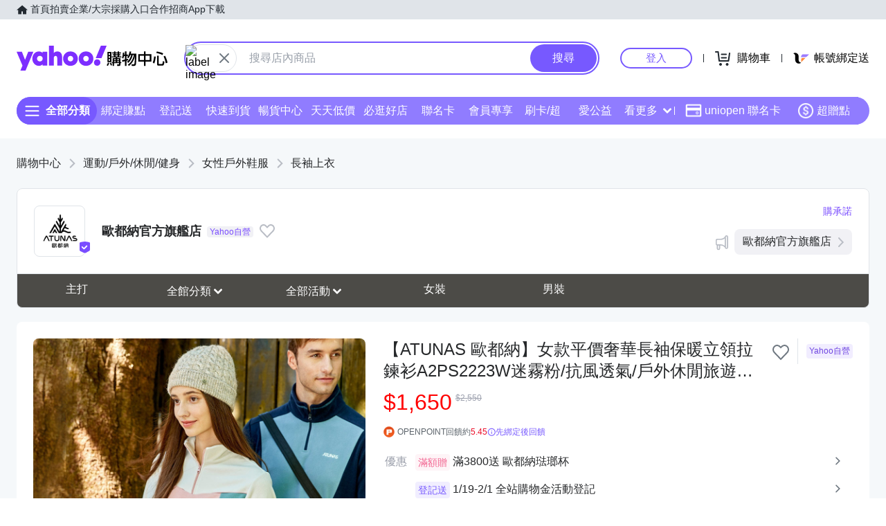

--- FILE ---
content_type: text/css; charset=utf-8
request_url: https://img.yec.tw/zq/sasfe/gqlProductItemPage.c02988165df366b0fa89.css
body_size: 107911
content:
html{background:#fff;color:#000}blockquote,body,code,dd,div,dl,dt,fieldset,form,h1,h2,h3,h4,h5,h6,input,legend,li,ol,p,pre,td,textarea,th,ul{margin:0;padding:0}fieldset,img{border:0}address,caption,cite,code,dfn,em,strong,th,var{font-style:normal;font-weight:400}ol,ul{list-style:none}caption,th{text-align:left}h1,h2,h3,h4,h5,h6{font-size:100%;font-weight:400}q:after,q:before{content:""}abbr,acronym{border:0;font-variant:normal}sup{vertical-align:text-top}sub{vertical-align:text-bottom}input,select,textarea{font-family:inherit;font-size:inherit;*font-size:100%;font-weight:inherit}legend{color:#000}#yui3-css-stamp.cssreset{display:none}

/*!
Pure v0.6.2
Copyright 2013 Yahoo!
Licensed under the BSD License.
https://github.com/yahoo/pure/blob/master/LICENSE.md
*/
/*!
normalize.css v^3.0 | MIT License | git.io/normalize
Copyright (c) Nicolas Gallagher and Jonathan Neal
*/
/*! normalize.css v3.0.3 | MIT License | github.com/necolas/normalize.css */html{font-family:sans-serif;-ms-text-size-adjust:100%;-webkit-text-size-adjust:100%}body{margin:0}article,aside,details,figcaption,figure,footer,header,hgroup,main,menu,nav,section,summary{display:block}audio,canvas,progress,video{display:inline-block;vertical-align:baseline}audio:not([controls]){display:none;height:0}[hidden],template{display:none}a{background-color:transparent}a:active,a:hover{outline:0}abbr[title]{border-bottom:1px dotted}b,strong{font-weight:700}dfn{font-style:italic}h1{font-size:2em;margin:.67em 0}mark{background:#ff0;color:#000}small{font-size:80%}sub,sup{font-size:75%;line-height:0;position:relative;vertical-align:baseline}sup{top:-.5em}sub{bottom:-.25em}img{border:0}svg:not(:root){overflow:hidden}figure{margin:1em 40px}hr{box-sizing:content-box;height:0}pre{overflow:auto}code,kbd,pre,samp{font-family:monospace,monospace;font-size:1em}button,input,optgroup,select,textarea{color:inherit;font:inherit;margin:0}button{overflow:visible}button,select{text-transform:none}button,html input[type=button],input[type=reset],input[type=submit]{-webkit-appearance:button;cursor:pointer}button[disabled],html input[disabled]{cursor:default}button::-moz-focus-inner,input::-moz-focus-inner{border:0;padding:0}input{line-height:normal}input[type=checkbox],input[type=radio]{box-sizing:border-box;padding:0}input[type=number]::-webkit-inner-spin-button,input[type=number]::-webkit-outer-spin-button{height:auto}input[type=search]{-webkit-appearance:textfield;box-sizing:content-box}input[type=search]::-webkit-search-cancel-button,input[type=search]::-webkit-search-decoration{-webkit-appearance:none}fieldset{border:1px solid silver;margin:0 2px;padding:.35em .625em .75em}legend{border:0;padding:0}textarea{overflow:auto}optgroup{font-weight:700}table{border-collapse:collapse;border-spacing:0}td,th{padding:0}.hidden,[hidden]{display:none!important}.pure-img{display:block;height:auto;max-width:100%}

/*!
Pure v0.6.2
Copyright 2013 Yahoo!
Licensed under the BSD License.
https://github.com/yahoo/pure/blob/master/LICENSE.md
*/.pure-g{-webkit-align-content:flex-start;display:-webkit-box;display:-webkit-flex;display:-ms-flexbox;display:flex;-webkit-flex-flow:row wrap;-ms-flex-flow:row wrap;flex-flow:row wrap;font-family:FreeSans,Arimo,Droid Sans,Helvetica,Arial,sans-serif;letter-spacing:-.31em;*letter-spacing:normal;text-rendering:optimizespeed;*word-spacing:-.43em;-ms-flex-line-pack:start;align-content:flex-start}@media (-ms-high-contrast:active),(-ms-high-contrast:none){table .pure-g{display:block}}.opera-only :-o-prefocus,.pure-g{word-spacing:-.43em}.pure-u{display:inline-block;*display:inline;zoom:1;letter-spacing:normal;text-rendering:auto;vertical-align:top;word-spacing:normal}.pure-g [class*=pure-u]{font-family:sans-serif}.pure-u-1,.pure-u-1-1,.pure-u-1-12,.pure-u-1-2,.pure-u-1-24,.pure-u-1-3,.pure-u-1-4,.pure-u-1-5,.pure-u-1-6,.pure-u-1-8,.pure-u-10-24,.pure-u-11-12,.pure-u-11-24,.pure-u-12-24,.pure-u-13-24,.pure-u-14-24,.pure-u-15-24,.pure-u-16-24,.pure-u-17-24,.pure-u-18-24,.pure-u-19-24,.pure-u-2-24,.pure-u-2-3,.pure-u-2-5,.pure-u-20-24,.pure-u-21-24,.pure-u-22-24,.pure-u-23-24,.pure-u-24-24,.pure-u-3-24,.pure-u-3-4,.pure-u-3-5,.pure-u-3-8,.pure-u-4-24,.pure-u-4-5,.pure-u-5-12,.pure-u-5-24,.pure-u-5-5,.pure-u-5-6,.pure-u-5-8,.pure-u-6-24,.pure-u-7-12,.pure-u-7-24,.pure-u-7-8,.pure-u-8-24,.pure-u-9-24{display:inline-block;*display:inline;zoom:1;letter-spacing:normal;text-rendering:auto;vertical-align:top;word-spacing:normal}.pure-u-1-24{width:4.1667%;*width:4.1357%}.pure-u-1-12,.pure-u-2-24{width:8.3333%;*width:8.3023%}.pure-u-1-8,.pure-u-3-24{width:12.5%;*width:12.469%}.pure-u-1-6,.pure-u-4-24{width:16.6667%;*width:16.6357%}.pure-u-1-5{width:20%;*width:19.969%}.pure-u-5-24{width:20.8333%;*width:20.8023%}.pure-u-1-4,.pure-u-6-24{width:25%;*width:24.969%}.pure-u-7-24{width:29.1667%;*width:29.1357%}.pure-u-1-3,.pure-u-8-24{width:33.3333%;*width:33.3023%}.pure-u-3-8,.pure-u-9-24{width:37.5%;*width:37.469%}.pure-u-2-5{width:40%;*width:39.969%}.pure-u-10-24,.pure-u-5-12{width:41.6667%;*width:41.6357%}.pure-u-11-24{width:45.8333%;*width:45.8023%}.pure-u-1-2,.pure-u-12-24{width:50%;*width:49.969%}.pure-u-13-24{width:54.1667%;*width:54.1357%}.pure-u-14-24,.pure-u-7-12{width:58.3333%;*width:58.3023%}.pure-u-3-5{width:60%;*width:59.969%}.pure-u-15-24,.pure-u-5-8{width:62.5%;*width:62.469%}.pure-u-16-24,.pure-u-2-3{width:66.6667%;*width:66.6357%}.pure-u-17-24{width:70.8333%;*width:70.8023%}.pure-u-18-24,.pure-u-3-4{width:75%;*width:74.969%}.pure-u-19-24{width:79.1667%;*width:79.1357%}.pure-u-4-5{width:80%;*width:79.969%}.pure-u-20-24,.pure-u-5-6{width:83.3333%;*width:83.3023%}.pure-u-21-24,.pure-u-7-8{width:87.5%;*width:87.469%}.pure-u-11-12,.pure-u-22-24{width:91.6667%;*width:91.6357%}.pure-u-23-24{width:95.8333%;*width:95.8023%}.pure-u-1,.pure-u-1-1,.pure-u-24-24,.pure-u-5-5{width:100%}.page{margin:12px auto}.pageFlex{display:flex;flex-direction:row}.main{flex:auto;width:100%}.aside{flex-shrink:0;width:192px}.aside iframe{margin-top:24px}.btmYsm{margin-left:16px}.gridList{display:block;overflow:hidden}.gridItem{display:inline-block;float:left}@supports (flex-wrap:wrap){.gridList{align-content:flex-start;display:flex;flex-direction:row;flex-wrap:wrap}.gridItem{flex-shrink:0}}@media screen and (max-width:767px){.page{background-color:#f5f8fa;margin:0;min-height:calc(100vh - 52px)}.aside{display:none}.main{margin:0}.main>iframe{display:none}.gridList{margin-left:6px;margin-right:6px;margin-top:6px}}@media screen and (width:768px){.pageFlex{padding:0 16px}}@media screen and (min-width:816px){.page{width:816px}}@media screen and (width:1024px){.page{width:1024px}.pageFlex{padding:0 16px}}@media screen and (min-width:1025px){.page{width:1024px}}@media screen and (min-width:1232px){.page{width:1232px}}.noscroll{overflow:hidden}.D\(ib\){display:inline-block}body{font-family:Helvetica Neue,Helvetica,Arial,Microsoft JhengHei,微軟正黑體,sans-serif;text-size-adjust:100%}.pjax:after{background:url(https://img.yec.tw/zq/sasfe/8e28dcac9ab46162f301.svg) no-repeat;background-size:64px;height:64px;left:50%;margin:-32px 0 0 -32px;top:50%;width:64px;z-index:1000}.pjax:after,.pjax:before{content:"";position:fixed}.pjax:before{animation:loading 1s;background:#fff;height:100%;left:0;opacity:.3;top:0;width:100%;z-index:999}@supports (text-autospace:normal){html{text-autospace:normal}}@keyframes loading{0%,25%{opacity:0}to{opacity:.3}}.mobileMask.pjax:after{background-position:50%;background-size:contain}a{text-decoration:none}@media only screen and (min-width:768px){.pagecomboItemPage{padding-top:0}}.UhSasGql__loading___2fUFl{background:#eee url(https://img.yec.tw/zq/sasfe/b85ab92527532085efce.svg) no-repeat 50%/64px 64px;min-height:80px;min-width:80px}.SasFloatingToolbar__wrapper___3La1F{margin:0 auto;max-width:1296px;min-width:976px;place-self:center;position:sticky;top:8px;width:100%;z-index:1}.SasFloatingToolbar__content___1tjLJ{position:absolute;right:-88px;width:72px}.SasFloatingToolbar__fixed___vxLEg .SasFloatingToolbar__content___1tjLJ{left:50%;margin-left:632px;position:fixed;top:200px;z-index:1}.SasFloatingToolbar__content___1tjLJ>:not(:first-child){margin-top:8px}.SasFloatingToolbar__content___1tjLJ img{display:block}.SasFloatingToolbar__content___1tjLJ a{position:relative}.SasFloatingToolbar__content___1tjLJ a:hover:before{background:rgba(0,0,0,.04);content:"";inset:0;pointer-events:none;position:absolute;z-index:1}.SasFloatingToolbar__center___2feJQ{align-items:center;display:flex;justify-content:center}.SasFloatingToolbar__recentView___ccJA6{background-color:#fff;border:1px solid #e0e4e9;border-radius:16px;overflow:hidden}.SasFloatingToolbar__recentViewTitle___HYWdw{background:#907cff url([data-uri]) 50% no-repeat;color:transparent;font-size:14px;height:40px;opacity:.8;overflow:hidden;text-indent:100%;white-space:nowrap}.SasFloatingToolbar__bestPriceTitle___1OIbd{background:#907cff;color:#fff;font-size:16px;height:52px;line-height:20px;padding:0 16px;text-align:center;text-indent:0;white-space:normal}.SasFloatingToolbar__recentViewWrapper___3XXB8{position:relative}.SasFloatingToolbar__recentViewItem___3oHUB{border-bottom:1px solid #e0e4e9;position:relative;width:70px}.SasFloatingToolbar__recentViewItem___3oHUB:first-child{border-top:1px solid #e0e4e9}.SasFloatingToolbar__recentViewItem___3oHUB div{color:#232a31;font-size:12px;font-weight:500;line-height:18px;text-align:center}.SasFloatingToolbar__recentViewMore___1W3rx{background-color:#f5f8fa;color:#101518;font-size:14px;font-weight:500;height:32px}.SasFloatingToolbar__campaign___PPvW8{border-radius:4px;display:block;height:72px;overflow:hidden;position:relative;width:72px}.SasFloatingToolbar__supplierCoupons___2xeRF{background-color:#fff;border:1px solid #c0821f;border-radius:16px;font-size:14px;overflow:hidden;position:relative;text-align:center}.SasFloatingToolbar__couponsCount___3yxpm{background-blend-mode:lighten;background-color:hsla(0,0%,100%,.7);background-image:url([data-uri]);background-repeat:no-repeat;background-size:contain;box-sizing:border-box;color:#c0821f;font-size:14px;font-weight:600;height:70px;line-height:18px;padding:8px 6px;text-align:center}.SasFloatingToolbar__discountInfo___2dDOk{background-color:#f9f2e9;color:#c0821f;font-size:12px;font-weight:500;height:18px;line-height:18px;text-align:center}.SasFloatingToolbar__couponImg___1ZM-U{display:block;height:72px;-o-object-fit:cover;object-fit:cover;width:72px}.SasFloatingToolbar__foryouLink___2pOsp{align-items:center;background:url(https://img.yec.tw/zq/sasfe/2eba16f9c7d254eebcd4.gif) 50%/contain no-repeat;border-radius:16px;color:#fff;display:flex;flex-flow:column nowrap;height:92px;justify-content:flex-end;overflow:hidden;width:72px}.SasFloatingToolbar__home___3-7ys{background:#7759ff;border-radius:16px;box-sizing:border-box;color:#fff;display:block;font-size:13px;height:92px;padding:8px 0 0;text-align:center;width:72px}.SasFloatingToolbar__home___3-7ys>div{align-items:center;background:#fff;border-radius:24px;display:flex;height:48px;justify-content:center;margin:0 auto 8px;width:48px}.SasBackToTop__backToTopDetector___2HKzp{height:100vh;position:absolute;right:0;top:0;width:1px;z-index:4000}.SasBackToTop__backToTopButton___13gKx{background-color:#b9bdc5;border-radius:8px;bottom:80px;cursor:pointer;opacity:.7;padding:4px;position:fixed;right:16px;transition:opacity .3s ease-out}.SasBackToTop__hide___1wMm-{cursor:none;opacity:0;pointer-events:none}@media screen and (min-width:768px){.SasBackToTop__backToTopButton___13gKx{bottom:48px;padding:8px;right:32px}}.OverlayBase__mod___2DCgx{background-color:rgba(0,0,0,.5);height:100%;left:0;position:fixed;top:0;width:100%;-webkit-tap-highlight-color:transparent}.Overlay__entered___1TrGK,.Overlay__exited___3k5CP{position:relative}.Overlay__entered___1TrGK{animation:Overlay__opacityIn___213Dj .3s ease-in-out both}.Overlay__exited___3k5CP{animation:Overlay__opacityOut___2rSoN .3s ease-in-out both}@keyframes Overlay__opacityIn___213Dj{0%{opacity:0}to{opacity:1}}@keyframes Overlay__opacityOut___2rSoN{0%{opacity:1}to{opacity:0}}.CloseButton__mod___WUnLk{background:none;border:0;cursor:pointer;padding:12px;position:absolute;right:0;top:0;z-index:999}.CloseButton__mod___WUnLk:focus{outline:0}.CloseButton__icon___XYzK6{vertical-align:bottom}.BottomPanel__entered___2ZJAQ,.BottomPanel__exited___chc-v{width:100%}.BottomPanel__entered___2ZJAQ{animation:BottomPanel__slideIn___1m1VA .3s both}.BottomPanel__exited___chc-v{animation:BottomPanel__slideOut___5vvUB .3s both}@keyframes BottomPanel__slideIn___1m1VA{0%{opacity:0;transform:translateY(100%)}to{opacity:1;transform:translateY(0)}}@keyframes BottomPanel__slideOut___5vvUB{0%{opacity:1;transform:translateY(0)}to{opacity:0;transform:translateY(100%)}}.BottomPanelRwd__title___391Xf{border-bottom:1px solid #f1f1f5;color:#979ba7;font-size:16px;line-height:1.5;margin:0;overflow:hidden;padding:12px 48px 12px 12px;text-overflow:ellipsis;white-space:nowrap}.BottomPanelRwd__overlay___P1gdf{align-items:center;display:flex;justify-content:center}.BottomPanelRwd__entered___NuTAS,.BottomPanelRwd__exited___2ESTj{background:#fff;overflow:hidden}.BottomPanelRwd__scroll___3ibHS{box-sizing:border-box;max-height:calc(100vh - 209px);overflow:hidden;overflow-y:auto;scroll-behavior:smooth}@media only screen and (min-width:768px){.BottomPanelRwd__entered___NuTAS,.BottomPanelRwd__exited___2ESTj{border-radius:8px;box-shadow:2px 2px 3px rgba(0,0,0,.5);max-height:calc(100vh - 160px);max-width:600px;min-width:300px}}@media only screen and (max-width:767px){.BottomPanelRwd__overlay___P1gdf{align-items:end}.BottomPanelRwd__overlay___P1gdf>div{width:100%}.BottomPanelRwd__entered___NuTAS,.BottomPanelRwd__exited___2ESTj{border-radius:8px 8px 0 0;bottom:0;box-shadow:0 -2px 3px rgba(0,0,0,.5);max-height:100%;position:absolute}}.ProductPromisePanel__promiseContent___2eQtP>:last-child{border:0}.ProductPromisePanel__promise___1Ka0U{border-bottom:1px solid #f1f1f5;padding:0 12px 12px}.ProductPromisePanel__promise___1Ka0U h2{color:#7a4dff;line-height:18px;padding:12px 0;position:relative}.ProductPromisePanel__promise___1Ka0U p{color:#26282a;font-size:14px}.ProductPromisePanel__store___2BjhE h2{color:#ff4d52}.ProductPromisePanel__rightIcon___2RLFY{padding:12px 0;position:absolute;right:0;top:0}.Image__mod___3tJMW{background-size:cover!important;box-sizing:content-box}.SasFlagshipCategoryMenu__mod___LnvUD{background:#fff}.SasFlagshipCategoryMenu__mod___LnvUD>li{border-bottom:1px solid #e0e4e9;position:relative}.SasFlagshipCategoryMenu__mod___LnvUD>li>a{font-weight:600;padding:12px 16px}.SasFlagshipCategoryMenu__mod___LnvUD a{color:#26282a;display:block;padding:10px 32px}.SasFlagshipCategoryMenu__mod___LnvUD button{background-size:100%;background:url([data-uri]) no-repeat 50% 50%;border:0;height:40px;position:absolute;right:0;top:0;width:40px}.SasFlagshipCategoryMenu__mod___LnvUD button.SasFlagshipCategoryMenu__open___363CM{background:url([data-uri]) no-repeat 50% 50%}.SasFlagshipCategoryDropdown__menu___c4cVf{min-width:200px;padding:8px 0}.SasFlagshipCategoryDropdown__menuItem___3Qm40{display:block;position:relative}.SasFlagshipCategoryDropdown__menuItem___3Qm40:hover{background:#f1f1f5}.SasFlagshipCategoryDropdown__menuItem___3Qm40>a{display:block;padding:12px 24px;position:relative}.SasFlagshipCategoryDropdown__menuItem___3Qm40 a{color:#26282a;text-decoration:none}.SasFlagshipCategoryDropdown__menuItem___3Qm40:after{border-color:transparent transparent transparent #b9bdc5;border-style:solid;border-width:4px 0 4px 5px;content:"";height:0;position:absolute;right:12px;top:16px;width:0}.SasFlagshipCategoryDropdown__submenu___qgmsP{background:#fff;border:1px solid #e0e4e9;border-radius:8px;box-shadow:1px 1px 1px 0 rgba(0,0,0,.15);left:100%;min-width:200px;padding:8px 0;position:absolute;top:-9px}.SasFlagshipCategoryDropdown__submenuItem___3uQxA{display:block}.SasFlagshipCategoryDropdown__submenuItem___3uQxA>a{display:block;padding:12px 24px}.SasFlagshipCategoryDropdown__submenuItem___3uQxA:hover{background:#f1f1f5}.MobileHorizontalScrollView__wrapper___3G03V{overflow-y:hidden}.MobileHorizontalScrollView__container___1OeYG{overflow-y:hidden;-webkit-overflow-scrolling:touch;-ms-overflow-style:-ms-autohiding-scrollbar}.MobileHorizontalScrollView__container___1OeYG::-webkit-scrollbar{display:none}.TipBox__mod___2ZPQ6{background:#fff;border:1px solid #e0e4e9;border-radius:8px;color:#26282a;padding:12px;position:relative}.TipBox__arrow___3f8JL{background:inherit;border:1px solid #e0e4e9;border-bottom-color:transparent!important;border-right-color:transparent!important;box-sizing:content-box;-webkit-clip-path:polygon(0 0,100% 0,0 100%);clip-path:polygon(0 0,100% 0,0 100%);position:absolute}.TipBox__top___1lXYY{left:50%;top:0;transform:translate(-50%,-50%) rotate(45deg)}.TipBox__bottom___1We4v{left:50%;top:100%;transform:translate(-50%,-50%) rotate(225deg)}.TipBox__right___37XXq{left:100%;top:50%;transform:translate(-50%,-50%) rotate(135deg)}.TipBox__left___3vrz-{left:0;top:50%;transform:translate(-50%,-50%) rotate(315deg)}.DropMenu__entered___1ULIC,.DropMenu__exited___1XNxW{background:hsla(0,0%,100%,.01)}.DropMenu__entered___1ULIC{animation:DropMenu__fadeIn___2z-rN .2s ease-in-out}.DropMenu__exited___1XNxW{animation:DropMenu__fadeOut___Pq70g .2s ease-in-out;opacity:0;transform:scale(.9)}@keyframes DropMenu__fadeIn___2z-rN{0%{opacity:0;transform:scale(.9)}to{opacity:1;transform:scale(1)}}@keyframes DropMenu__fadeOut___Pq70g{0%{opacity:1;transform:scale(1)}to{opacity:0;transform:scale(.9)}}.AlignPosition__mod___2VclG{position:absolute}.AlignPosition__fleft___9Rh3N{transform:translateY(-50%)}.AlignPosition__fleftbottom___1KgqU{transform:translateY(-100%)}.AlignPosition__ftop___2ACyc{transform:translateX(-50%)}.AlignPosition__fcenter___bEARP{transform:translate(-50%,-50%)}.AlignPosition__fbottom___1CXp6{transform:translate(-50%,-100%)}.AlignPosition__fright___1gC_S{transform:translate(-100%,-50%)}.AlignPosition__frighttop___29vd7{transform:translateX(-100%)}.AlignPosition__frightbottom___3sefl{transform:translate(-100%,-100%)}.AlignPosition__tlefttop___1qi_H{left:0;top:0}.AlignPosition__tleft___1uujF{left:0;top:50%}.AlignPosition__tleftbottom___2KDpy{left:0;top:100%}.AlignPosition__ttop___pgtBu{left:50%;top:0}.AlignPosition__tcenter___1prRZ{left:50%;top:50%}.AlignPosition__tbottom___Yq0ea{left:50%;top:100%}.AlignPosition__trighttop___2Dq6q{left:100%;top:0}.AlignPosition__tright___2wZRC{left:100%;top:50%}.AlignPosition__trightbottom___2juIC{left:100%;top:100%}.HoverMenu__drop___jn6B9{padding:10px 0 0;z-index:3000}.HoverMenu__drop___jn6B9>div{box-shadow:0 2px 6px 0 rgba(0,0,0,.3);padding:0}.HoverMenu__drop___jn6B9>div>div{max-height:70vh;overflow-y:auto}.HoverMenu__menu___3SYyf{min-width:240px}.FlagshipMenu__mod___3cIkj{border:1px solid #e0e4e9;border-top:0;display:flex;font-size:16px}.FlagshipMenu__mod___3cIkj>li{cursor:pointer;display:block;flex:1;position:relative}.FlagshipMenu__mod___3cIkj>li>a,.FlagshipMenu__mod___3cIkj>li>b{display:block;font-weight:400;padding:12px;text-align:center;white-space:nowrap}.FlagshipMenu__mod___3cIkj>li>a:before,.FlagshipMenu__mod___3cIkj>li>b:before{content:"";height:100%;left:0;position:absolute;top:0;width:100%;z-index:1}.FlagshipMenu__mod___3cIkj>li>a{box-sizing:border-box;overflow:hidden;text-overflow:ellipsis;width:100%}.FlagshipMenu__mod___3cIkj>li>b{margin:12px;padding:0}.FlagshipMenu__mod___3cIkj>li>b i{display:inline-block;font-size:14px;font-style:normal;line-height:16px;padding:4px 4px 2px;position:relative;text-align:left;top:7px;z-index:2}.FlagshipMenu__mod___3cIkj>li svg{display:block;height:12px;position:relative;top:-4px;width:12px}.FlagshipMenu__pc___2vF20.FlagshipMenu__mod___3cIkj>li{max-width:14%}.FlagshipMenu__pc___2vF20.FlagshipMenu__mod___3cIkj>li:nth-child(2){border-radius:0 0 0 8px;overflow:hidden;width:10%}.FlagshipMenu__pc___2vF20.FlagshipMenu__mod___3cIkj>li:hover a:before,.FlagshipMenu__pc___2vF20.FlagshipMenu__mod___3cIkj>li:hover b:before{background:hsla(0,0%,50%,.2)}.FlagshipMenu__mobile___TWXtQ{border-bottom:1px solid #e0e4e9;height:47px;position:relative}.FlagshipMenu__mobile___TWXtQ:after{border-right:20px solid #fff;content:"";height:100%;position:absolute;right:0;top:0;width:28px;z-index:10}.FlagshipMenu__mobile___TWXtQ>div>div>ul{border:0}.FlagshipMenu__mobile___TWXtQ>div>div>ul>li:last-child{padding:0 30px 0 0}.FlagshipMenu__float___3mIYz>div:nth-child(3){left:0;position:fixed;top:0;width:100%;z-index:100}.FlagshipMenu__float___3mIYz:after{height:38px;position:fixed;z-index:110}.FlagshipMenu__float___3mIYz .FlagshipMenu__mmenu___3IKdl{max-height:calc(100vh - 47px);overflow-y:auto;padding-top:47px;position:fixed;top:0}.FlagshipMenu__open___1163o{z-index:500}.FlagshipMenu__open___1163o>i{background:rgba(0,0,0,.5);content:"";display:block;height:110vh;left:0;position:absolute;top:50px;width:100%}.FlagshipMenu__open___1163o.FlagshipMenu__float___3mIYz>i{position:fixed}.FlagshipMenu__mmenu___3IKdl{background:#fff;position:absolute;width:100%}.FlagshipMenu__mmenu___3IKdl>ul>li>a{display:inline-block}.FlagshipMenu__act___XM399{border-radius:6px;overflow:hidden;padding:8px 0;width:100%}.FlagshipMenu__act___XM399 li{padding:8px 24px}.FlagshipMenu__act___XM399 li:hover{background:#f1f1f5}.FlagshipMenu__act___XM399 a{color:#26282a}.FlagshipMenu__mact___3kEqP li{border-bottom:1px solid #e0e4e9}.FlagshipMenu__mact___3kEqP a{color:#26282a;display:block;font-weight:600;padding:8px 24px}@media only screen and (min-width:768px){.FlagshipMenu__mod___3cIkj{border-radius:0 0 8px 8px}}.FavButtonBase__toggleFav___mJ8PZ{display:inline-block}.FavButtonBase__toggleFav___mJ8PZ:hover{will-change:transform}.FavButtonBase__pop___1kf9v{animation-duration:.3s;animation-iteration-count:1;animation-name:FavButtonBase__animPop___3pwat;animation-timing-function:linear}.FavButtonBase__favButton___3q9T4{background:none;border:0;color:inherit;font:inherit;line-height:normal;outline:none;overflow:visible;padding:0;-webkit-user-select:none;-moz-user-select:none;user-select:none}@keyframes FavButtonBase__animPop___3pwat{50%{transform:scale(1.2)}}.EcGqlQuery__hidden___2mZ8-{display:none}.EcGqlQuery__loading___13_4_{background:#eee url(https://img.yec.tw/zq/sasfe/78321a2d47424c65e0ed.svg) no-repeat 50%/64px 64px;min-height:80px;min-width:80px}.ToastBase__mod___3Fw4G{background:#fff;display:flex;height:40px;margin:auto;opacity:0;position:absolute;transition:transform .2s ease-out,opacity .2s ease-in-out;width:300px}.ToastBase__active___1oqdD{opacity:1}.BottomToastItem__mod___20Fsy{align-items:center;background:#fff;border-radius:8px;bottom:0;box-shadow:0 4px 16px 0 rgba(0,0,0,.2),0 0 2px 0 rgba(0,0,0,.05);color:#232a31;display:flex;left:0;opacity:0;position:absolute;right:0;transform:translateY(100%);transition:transform .4s,opacity .4s;transition-timing-function:cubic-bezier(.4,0,.2,1)}.BottomToastItem__active___1cyK3{opacity:1;transform:translateY(0)}.BottomToastItem__iconWrapper___3mPp6{align-items:center;border-radius:8px 0 0 8px;display:flex;flex:0 0 auto;justify-content:center;margin-right:12px;min-height:56px;width:56px}.BottomToastContainer__mod___3CAJb{bottom:12px;left:0;position:fixed;width:100%}.BottomToastContainer__mod___3CAJb>div{margin:auto;max-width:700px;position:relative}@media screen and (max-width:767px){.BottomToastContainer__mod___3CAJb>div{margin:0 12px}}.FlagshipHeader__mod___2dr7k{background:#fff}.FlagshipHeader__info___2kiRA{zoom:1;border-bottom:1px solid #e0e4e9}.FlagshipHeader__info___2kiRA:after{clear:both;content:"";display:block}.FlagshipHeader__info___2kiRA h1{flex:1 1 auto;font-size:18px;font-weight:900}.FlagshipHeader__info___2kiRA h1:after{background:#f1f1f5;border-radius:4px;color:#7a4dff;content:"Yahoo自營";display:block;font-size:12px;font-weight:400;margin:8px 0;padding:1px 4px;vertical-align:middle;white-space:nowrap;width:60px}.FlagshipHeader__info___2kiRA>button{float:right;margin:44px 12px 0 0}.FlagshipHeader__info___2kiRA>a:first-child{align-items:center;color:#26282a;display:flex;float:left;max-width:calc(100% - 72px)}.FlagshipHeader__info___2kiRA>ul{display:none;float:right;font-size:14px;margin:24px 24px 16px 8px}.FlagshipHeader__info___2kiRA>ul li{cursor:pointer}.FlagshipHeader__info___2kiRA>ul li:not(:first-child):before{content:"·";display:inline-block;text-align:center;width:14px}.FlagshipHeader__info___2kiRA>ul a,.FlagshipHeader__info___2kiRA>ul li{color:#7a4dff;display:inline-block;white-space:nowrap}.FlagshipHeader__btn___1xR3M{background:url([data-uri]);background-size:cover;border:0;height:24px;outline:none;padding:0;position:relative;-webkit-user-select:none;-moz-user-select:none;user-select:none;width:24px;z-index:510}.FlagshipHeader__mmenu___3euut{background:#fff;border:1px solid #e0e4e9;border-radius:6px;box-shadow:0 2px 6px 0 rgba(0,0,0,.3);position:absolute;right:-5px;text-align:left;top:34px;width:92px;z-index:10}.FlagshipHeader__mmenu___3euut:before{background:#fff;border:1px solid #e0e4e9;border-bottom:0;border-right:0;content:"";height:14px;position:absolute;right:0;transform:translate(-50%,-50%) rotate(45deg);width:14px;z-index:-1}.FlagshipHeader__mmenu___3euut li{padding:12px}.FlagshipHeader__mmenu___3euut a,.FlagshipHeader__mmenu___3euut li{color:#7a4dff;display:block}.FlagshipHeader__ann___37iVx{border-top:1px solid #e0e4e9;clear:both;color:#26282a;display:block;padding:12px;position:relative}.FlagshipHeader__ann___37iVx:before{background:url([data-uri]);background-size:cover;content:"";display:inline-block;height:24px;margin:0 8px 0 0;vertical-align:middle;width:24px}a.FlagshipHeader__ann___37iVx{padding:12px 32px 12px 12px}a.FlagshipHeader__ann___37iVx:after{background:url([data-uri]) no-repeat 50%;background-size:cover;content:"";display:block;height:14px;position:absolute;right:12px;top:16px;width:8px}a.FlagshipHeader__ann___37iVx:hover{background:#e0e0e0}.FlagshipHeader__img___2Bcjs{border:1px solid #e0e4e9;border-radius:8px;height:72px;margin:20px 12px;width:72px}.FlagshipHeader__img___2Bcjs:after{background-size:cover;background:url([data-uri]);content:" ";display:block;height:19px;left:64px;position:relative;top:50px;width:17px}@media only screen and (min-width:768px){.FlagshipHeader__mod___2dr7k{border-radius:8px}.FlagshipHeader__info___2kiRA{border:1px solid #e0e4e9;border-radius:8px 8px 0 0}.FlagshipHeader__info___2kiRA h1:after{display:inline;margin:8px}.FlagshipHeader__info___2kiRA>ul{display:block}.FlagshipHeader__info___2kiRA>button{float:left;line-height:61px;margin:12px 0}.FlagshipHeader__info___2kiRA .FlagshipHeader__btn___1xR3M{display:none}.FlagshipHeader__hideMenu___fahhP .FlagshipHeader__info___2kiRA{border-radius:8px}.FlagshipHeader__img___2Bcjs{margin:24px}}@media only screen and (min-width:1024px){.FlagshipHeader__ann___37iVx{background:#f1f1f5;border:0;border-radius:8px;clear:right;float:right;margin:0 24px 0 30px;white-space:nowrap}.FlagshipHeader__ann___37iVx:before{display:block;left:-30px;position:absolute}a.FlagshipHeader__ann___37iVx{padding:8px 30px 8px 12px}a.FlagshipHeader__ann___37iVx:after{top:12px}}.FlagshipHeader__pledge___XNBSI li{border-bottom:1px solid #e0e4e9}.FlagshipHeader__pledge___XNBSI a{display:block;position:relative}.FlagshipHeader__pledge___XNBSI a:after{background:url([data-uri]) no-repeat 50%;background-size:cover;content:"";display:block;height:10px;position:absolute;right:16px;top:16px;width:8px}.FlagshipHeader__pledge___XNBSI h4{color:#7a4dff;font-size:16px;padding:12px 12px 8px}.FlagshipHeader__pledge___XNBSI h4:before{background-size:cover;background:url([data-uri]) no-repeat 50%;content:"";display:inline-block;height:24px;margin:0 6px 0 0;vertical-align:middle;width:20px}.FlagshipHeader__pledge___XNBSI p{color:#000;font-size:14px;padding:0 12px 12px}.SellerPcMenu__mod___2rflZ{background:#7a4dff;border-radius:0 0 8px 8px;font-size:16px;height:42px}.SellerPcMenu__mod___2rflZ li{display:inline-block;text-align:center;white-space:nowrap;width:12.5%}.SellerPcMenu__mod___2rflZ a,.SellerPcMenu__mod___2rflZ span{color:#fff;display:block;padding:10px}.SellerPcMenu__mod___2rflZ a:hover,.SellerPcMenu__mod___2rflZ a:link,.SellerPcMenu__mod___2rflZ a:visited{color:#fff}.SellerPcMenu__mod___2rflZ li:hover{background:rgba(0,0,0,.12)}@media screen and (max-width:768px){.SellerPcMenu__mod___2rflZ{border-radius:0}.SellerPcMenu__mod___2rflZ li{width:33.3%}}.SellerInfoContent__paddingDescription___2swQ4{box-sizing:border-box;padding:12px}.SellerInfoContent__sellerInfoContent___1w1fp h4{color:#979ba7;font-size:14px;font-weight:400;height:20px;padding:8px 0}.SellerInfoContent__sellerInfoContent___1w1fp ul{list-style:disc}.SellerInfoContent__sellerInfoContent___1w1fp ol{list-style:decimal}.SellerInfoContent__sellerInfoContent___1w1fp li{margin-left:30px}.SellerInfoContent__sellerInfoContent___1w1fp img{display:block;margin:0 auto;max-width:100%}.SellerInfoContent__sellerInfoContent___1w1fp a,.SellerInfoContent__sellerInfoContent___1w1fp a:hover,.SellerInfoContent__sellerInfoContent___1w1fp a:link,.SellerInfoContent__sellerInfoContent___1w1fp a:visited{color:#7a4dff;text-decoration:underline}.SellerInfoContent__sellerInfoContent___1w1fp .SellerInfoContent__expandableItem___W3Kwr{border-bottom:1px solid #f1f1f5}.SellerInfoContent__sellerInfoContent___1w1fp .SellerInfoContent__expandableItem___W3Kwr.SellerInfoContent__expand____OuiM .SellerInfoContent__expandableHeader___37Uax .SellerInfoContent__expandIcon___2HoE8{transform:rotate(-180deg)}.SellerInfoContent__sellerInfoContent___1w1fp .SellerInfoContent__expandableItem___W3Kwr.SellerInfoContent__expand____OuiM .SellerInfoContent__expandableContent___1138j{height:auto;padding:0 12px 12px}.SellerInfoContent__sellerInfoContent___1w1fp .SellerInfoContent__withdrawAlert___2T-RN{color:red;font-weight:900}.SellerInfoContent__sellerInfoContent___1w1fp .SellerInfoContent__expandableHeader___37Uax{color:#26282a;cursor:pointer;font-size:16px;height:22px;line-height:22px;padding:12px}.SellerInfoContent__sellerInfoContent___1w1fp .SellerInfoContent__expandableHeader___37Uax .SellerInfoContent__expandIcon___2HoE8{float:right;transition:transform .3s linear}.SellerInfoContent__sellerInfoContent___1w1fp .SellerInfoContent__expandableContent___1138j{color:#26282a;font-size:14px;height:0;overflow:hidden;padding:0}.SellerInfoContent__loadingMask___3nJ8_{align-items:center;display:flex;justify-content:center;transition:opacity .3s ease-out}.SellerInfoContent__loadingMaskActive___1Jh2A{opacity:1}.SellerInfoContent__loading___1StE0{height:64px;margin:80px auto;width:64px}.SellerInfoContent__loadingStore___2hyzc{background:url(https://img.yec.tw/zq/sasfe/7115590ada52de6610c5.svg) no-repeat 50%/contain}.SellerInfoContent__loadingShp___3_x-N{background:url(https://img.yec.tw/zq/sasfe/b85ab92527532085efce.svg) no-repeat 50%/contain}.CenterPanel__entered___chYp8,.CenterPanel__exited___13f5x{background:#fff;border-radius:8px;box-shadow:2px 2px 3px rgba(0,0,0,.5);max-height:calc(100vh - 160px);max-width:600px;min-width:300px}.CenterPanel__overlay___2bfnE{align-items:center;display:flex;justify-content:center}.CenterPanel__entered___chYp8{animation:CenterPanel__slideIn___1QJT0 .3s ease-in-out}.CenterPanel__exited___13f5x{animation:CenterPanel__slideOut___3-jr7 .3s ease-in-out;transform:translate(-50%,100%)}@media only screen and (max-width:600px){.CenterPanel__entered___chYp8,.CenterPanel__exited___13f5x{max-height:calc(100vh - 20px);max-width:calc(100vw - 20px)}}@keyframes CenterPanel__slideIn___1QJT0{0%{opacity:0;transform:translateY(100%)}to{opacity:1;transform:translateY(0)}}@keyframes CenterPanel__slideOut___3-jr7{0%{opacity:1;transform:translateY(0)}to{opacity:0;transform:translateY(100%)}}.SellerSubscribe__banner___3qn5L{background:linear-gradient(273deg,#f26591,#a464f3 50%,#7a4dff);height:207px;max-height:30vh;position:relative}.SellerSubscribe__banner___3qn5L:before{background:url([data-uri]);content:" ";height:100%;left:0;position:absolute;width:100%}.SellerSubscribe__banner___3qn5L:after{background:url([data-uri]) no-repeat;content:" ";height:89px;left:50%;position:absolute;top:50%;transform:translate(-50%,-50%);width:128px}.SellerSubscribe__panel___1BaRZ{border-radius:8px;font-size:14px;overflow:hidden;text-align:center;width:312px}.SellerSubscribe__panel___1BaRZ h3{font-size:20px;font-weight:600;margin:24px 0 10px}.SellerSubscribe__panel___1BaRZ p{margin:auto;white-space:normal;width:200px}.SellerSubscribe__unsub___1va9N{background:#7a4dff;border:0;border-radius:8px;color:#fff;cursor:pointer;display:block;margin:20px auto 0;padding:14px;width:calc(100% - 40px)}.SellerSubscribe__abort___3s7Ya{background:#fff;border:0;color:#7a4dff;cursor:pointer;padding:14px 0 30px;position:relative;width:100%}.SellerInfo__mod___1rMpN{background:#fff;border:1px solid #e0e4e9;border-radius:8px 8px 0 0;margin-top:24px;padding:24px;position:relative}.SellerInfo__mod___1rMpN .SellerInfo__mainInfo___3AYad{box-sizing:border-box;display:flex;float:left;position:relative}.SellerInfo__mod___1rMpN .SellerInfo__storeLogo___2SnlD{border-radius:8px;float:left;height:72px;margin-right:12px;position:relative;width:72px}.SellerInfo__mod___1rMpN .SellerInfo__officialTag___RlVct:after{background:url([data-uri]);background-repeat:no-repeat;bottom:2px;content:"";display:block;height:24px;position:absolute;right:-12px;width:24px}.SellerInfo__mod___1rMpN .SellerInfo__storeHeadWrapper___x6qoG{display:flex;flex-direction:column;justify-content:center}.SellerInfo__mod___1rMpN .SellerInfo__storeHeadWrapper___x6qoG .SellerInfo__storeTitleWrapper___1XY4d{align-items:center;display:flex}.SellerInfo__mod___1rMpN .SellerInfo__storeHeadWrapper___x6qoG .SellerInfo__storeTitleWrapper___1XY4d .SellerInfo__storeName___zCTw8{display:-webkit-box;max-height:50px;overflow:hidden;text-overflow:ellipsis;white-space:normal;-webkit-box-orient:vertical;-webkit-line-clamp:2;color:#26282a;font-size:18px;font-weight:600;max-width:calc(100vw - 170px)}.SellerInfo__mod___1rMpN .SellerInfo__storeHeadWrapper___x6qoG .SellerInfo__storeTitleWrapper___1XY4d .SellerInfo__yahooBestStore___3XdnD{background:url([data-uri]);background-size:62px 15px;display:block;flex-shrink:0;height:15px;margin-left:7px;width:62px}.SellerInfo__mod___1rMpN .SellerInfo__storeHeadWrapper___x6qoG .SellerInfo__storeEvaluationWrapper___1cAcE{align-items:center;display:flex;font-size:14px;margin-top:4px}.SellerInfo__mod___1rMpN .SellerInfo__storeHeadWrapper___x6qoG .SellerInfo__storeEvaluationWrapper___1cAcE span{color:#979ba7;margin-right:7px}.SellerInfo__mod___1rMpN .SellerInfo__storeHeadWrapper___x6qoG .SellerInfo__storeEvaluationWrapper___1cAcE i{color:#26282a;font-style:normal}.SellerInfo__mod___1rMpN .SellerInfo__storeDetailMenu___3sR_Q{font-size:14px;padding-right:10px;position:absolute;right:16px;top:24px}.SellerInfo__mod___1rMpN .SellerInfo__storeDetailMenu___3sR_Q .SellerInfo__menuOpen___LN4XV{display:block!important}.SellerInfo__mod___1rMpN .SellerInfo__storeDetailMenu___3sR_Q ul{display:flex}.SellerInfo__mod___1rMpN .SellerInfo__storeDetailMenu___3sR_Q li{cursor:pointer}.SellerInfo__mod___1rMpN .SellerInfo__storeDetailMenu___3sR_Q li+li:before{color:#7a4dff;content:"・";cursor:auto;display:inline}.SellerInfo__mod___1rMpN .SellerInfo__storeDetailMenu___3sR_Q .SellerInfo__menuIcon___1Hk9Q{display:none}.SellerInfo__mod___1rMpN .SellerInfo__storeDetailMenu___3sR_Q a{color:#7a4dff;text-decoration:none}.SellerInfo__mod___1rMpN .SellerInfo__storeDetailMenu___3sR_Q button{-webkit-appearance:none;background:#fff;border:none;color:#7a4dff;padding:0}.SellerInfo__mod___1rMpN .SellerInfo__announcement___3tsAL{align-items:center;background:#fff;color:#26282a;display:flex;float:right;font-size:14px;padding:32px 0 0}.SellerInfo__mod___1rMpN .SellerInfo__announcement___3tsAL i{background:url([data-uri]);display:block;height:24px;min-width:24px;overflow:hidden;text-indent:100%;white-space:nowrap;width:24px}.SellerInfo__mod___1rMpN .SellerInfo__announcement___3tsAL div{background:#f1f1f5;border-radius:8px;height:20px;margin-left:8px;max-width:319px;overflow:hidden;padding:8px 12px;text-overflow:ellipsis;white-space:nowrap}.SellerInfo__mod___1rMpN:after{clear:both;content:"";display:block}.SellerInfo__fav___1ZU3n{position:absolute;right:-24px;top:22px}.SellerInfo__storeLabel___2IqCd{background:rgba(122,0,167,.04);border-radius:4px;color:#7a4dff;font-size:12px;height:18px;margin:0 4px;text-align:center;width:32px}.SellerInfo__storeEvaluationWrapper___1cAcE .SellerInfo__storeLabel___2IqCd{display:none;margin:0}@media screen and (max-width:1023px){.SellerInfo__fav___1ZU3n{right:70px;top:44px}.SellerInfo__mod___1rMpN{border-radius:0;padding:24px 24px 0}.SellerInfo__mod___1rMpN .SellerInfo__mainInfo___3AYad{border:none;margin-bottom:24px;position:static;width:auto}.SellerInfo__mod___1rMpN .SellerInfo__announcement___3tsAL{padding:12px 0 0;width:100%}.SellerInfo__mod___1rMpN .SellerInfo__announcement___3tsAL div{background:#fff;margin-left:12px;max-width:none;padding:0}.SellerInfo__mod___1rMpN .SellerInfo__announcement___3tsAL:before{border-top:1px solid #e0e4e9;content:"";left:0;margin-top:-24px;position:absolute;width:100%}.SellerInfo__mod___1rMpN .SellerInfo__storeDetailMenu___3sR_Q{box-sizing:border-box;cursor:pointer;padding:10px;position:absolute;right:16px;top:32px}.SellerInfo__mod___1rMpN .SellerInfo__storeDetailMenu___3sR_Q li+li:before{display:none}.SellerInfo__mod___1rMpN .SellerInfo__storeDetailMenu___3sR_Q .SellerInfo__menuIcon___1Hk9Q{display:inline}.SellerInfo__mod___1rMpN .SellerInfo__storeDetailMenu___3sR_Q ul{background:#fff;border-radius:5px;box-shadow:0 0 15px 1px rgba(0,0,0,.2);display:none;left:-55px;padding:6px 16px;position:absolute;top:45px;z-index:1}.SellerInfo__mod___1rMpN .SellerInfo__storeDetailMenu___3sR_Q ul:after{border:7px solid transparent;border-bottom-color:#fff;bottom:100%;content:" ";filter:drop-shadow(0 -3px 2px rgba(0,0,0,.1));height:0;margin-left:-7px;position:absolute;right:9px;width:0}.SellerInfo__mod___1rMpN .SellerInfo__storeDetailMenu___3sR_Q li{display:block;margin:13px 0;white-space:nowrap}.SellerInfo__mod___1rMpN .SellerInfo__storeDetailMenu___3sR_Q li>button{background:none;border:0;color:#7a4dff;display:block;padding:0;text-align:left;width:100%}}@media screen and (max-width:767px){.SellerInfo__fav___1ZU3n{right:48px;top:32px}.SellerInfo__mod___1rMpN{border-radius:0;margin-top:0;padding:12px 12px 0}.SellerInfo__mod___1rMpN .SellerInfo__mainInfo___3AYad{margin-bottom:12px}.SellerInfo__mod___1rMpN .SellerInfo__storeTitleWrapper___1XY4d .SellerInfo__storeLabel___2IqCd{display:none}.SellerInfo__mod___1rMpN .SellerInfo__storeEvaluationWrapper___1cAcE .SellerInfo__storeLabel___2IqCd{display:inline}.SellerInfo__mod___1rMpN .SellerInfo__storeDetailMenu___3sR_Q{display:inline-block;padding:10px;right:8px;top:22px;width:auto}}.SellerHeader__panelScroll___2g0T2{max-height:calc(100vh - 220px);overflow-y:auto;white-space:pre-wrap}.L2Panel__L2Panel___14Qr1{background:#fff;border:4px solid #907cff;border-radius:0 16px 16px;box-shadow:4px 4px 4px 0 rgba(0,0,0,.1);display:flex;left:112px;max-width:calc(100vw - 160px);min-height:624px;overflow:hidden;position:absolute;top:40px;width:810px;z-index:50}.L2Panel__L2List___ADwQC{background:#f1eeff;box-sizing:border-box;flex:0 0 auto;overflow:auto;padding:8px 0}.L2Panel__L2Item___2MGGS{border-radius:13px 0 0 13px;box-sizing:border-box;color:initial;display:block;font-size:16px;height:28px;line-height:28px;margin-bottom:8px;margin-left:4px;overflow:hidden;padding-left:8px;position:relative;width:166px}.L2Panel__L2Item___2MGGS a{color:inherit}.L2Panel__L2ItemActive___3YXDj,.L2Panel__L2Item___2MGGS:hover{background:#fff}.L2Panel__icon___3ZMsC{height:100%;position:absolute;right:4px;top:0;z-index:1}.L2Panel__L3Content___2wfCG{flex:0 0 auto}.L2Panel__leftContent___2UAhO{box-sizing:border-box;max-width:calc(100vw - 334px);min-width:398px;padding:20px 24px 24px;width:636px}.L2Panel__titleWrapper___3YONh{margin-bottom:16px;position:relative}.L2Panel__contentTitle___393Gg{color:initial;display:block;font-size:18px;font-weight:500;padding-left:10px;position:relative}.L2Panel__contentTitle___393Gg:before{background:#000;border-radius:2px;content:"";display:block;height:18px;left:0;position:absolute;top:3px;width:3px}.L2Panel__contentTitleLink___2YKlF:hover{opacity:.5}.L2Panel__more___1bWXQ{color:#5b636a;font-size:14px;position:absolute;right:0;top:2px}.L2Panel__L3List___3K1T3{color:#26282a;font-size:16px;line-height:2.71;margin-bottom:60px}.L2Panel__L3Item___3bF7c{display:inline-block;position:relative}.L2Panel__L3Item___3bF7c a{color:#000;margin-right:24px}.L2Panel__L3Item___3bF7c a:hover{opacity:.5}.L2Panel__L3Item___3bF7c:not(:last-child):before{background:#b9bdc5;content:"";display:inline-block;height:14px;position:absolute;right:12px;top:14px;width:1px}.L2Panel__logoItem___1iI_H{border:1px solid #f0f3f5;border-radius:8px;box-sizing:border-box;display:inline-block;height:56px;margin:0 24px 24px 0;overflow:hidden;position:relative;vertical-align:top;width:56px}.L2Panel__logoItem___1iI_H a{display:block;height:100%}.L2Panel__logoItem___1iI_H a:hover:after{background:rgba(0,0,0,.12);bottom:0;content:"";display:block;left:0;position:absolute;right:0;top:0}.L2Panel__logo___3pqpj{display:block;height:100%;-o-object-fit:contain;object-fit:contain;width:100%}@media (pointer:coarse){.L2Panel__L2Item___2MGGS>a{pointer-events:none}}.CategoryMenu__CategoryBarWrapper___21x8i:hover .CategoryMenu__l1List___3MpR0{display:block}.CategoryMenu__CategoryBarWrapperAside___1Tf4F{left:-132px;position:absolute;top:0;z-index:50}.CategoryMenu__CategoryBarWrapperAside___1Tf4F+*{margin-left:16px}.CategoryMenu__CategoryBarWrapperAside___1Tf4F .CategoryMenu__l1List___3MpR0{border:none;display:block}.CategoryMenu__CategoryBarWrapperAside___1Tf4F .CategoryMenu__CategoryBar___1rolB{border:2px solid #e4deff;border-radius:16px}.CategoryMenu__CategoryBarWrapperAside___1Tf4F .CategoryMenu__menuTitle___1bdWY{background:#907cff}.CategoryMenu__CategoryBar___1rolB{background:#fff;border-radius:20px;box-sizing:border-box;overflow:hidden;width:116px}.CategoryMenu__menuTitle___1bdWY{align-items:center;background:#7759ff;color:#fff;display:flex;font-size:16px;font-weight:600;height:40px;justify-content:center;overflow:hidden}.CategoryMenu__menuTitle___1bdWY svg{margin-right:8px}.CategoryMenu__l1List___3MpR0{border:2px solid #e4deff;border-radius:0 0 20px 20px;display:none;padding:8px 0}.CategoryMenu__l1Item___2XZSc a{align-items:center;border-radius:13px 0 0 13px;box-sizing:border-box;color:#26282a;display:flex;font-size:16px;height:28px;line-height:28px;margin-bottom:8px;margin-left:4px;overflow:hidden;white-space:nowrap;width:108px}.CategoryMenu__l1Item___2XZSc a:hover{background-color:#907cff;color:#fff}.CategoryMenu__l1Item___2XZSc a:hover .CategoryMenu__l1Image___1ES8G{filter:brightness(0) invert(1)}.CategoryMenu__l1Image___1ES8G{margin:0 8px 0 4px}.CategoryMenu__l1ImageActive___bF3x9{filter:brightness(0) invert(1)}.CategoryMenu__l1ItemActive___qll2R a{background:#907cff;color:#fff}@media (pointer:coarse){.CategoryMenu__l1Item___2XZSc a{pointer-events:none}}.TwentyEntriesBar__wrapper___1kwd1{background:#fff;padding-bottom:20px;position:relative;z-index:100}.TwentyEntriesBar__TwentyEntries___qdeFZ{box-sizing:border-box;display:flex;height:40px;margin:auto;max-width:1280px;padding:0 24px;position:relative;width:100%;z-index:10}.TwentyEntriesBar__TwentyEntries___qdeFZ *{box-sizing:border-box}.TwentyEntriesBar__navBarWrapper___3-AM7{background:#907cff;border-radius:20px;display:flex;flex-shrink:0;margin:0 auto;position:relative;width:100%}.TwentyEntriesBar__entryWrapper___1Kz2I{display:flex;flex:1 1 auto;justify-content:space-between}.TwentyEntriesBar__entryListWrapper___1vjSG{flex:1 1 auto;height:40px}.TwentyEntriesBar__entryList___1t2GT{container-name:twentyEntriesList;container-type:inline-size;display:flex;flex-wrap:wrap;position:relative;width:100%}.TwentyEntriesBar__item___2FzR5{align-items:center;background:#907cff;color:#fff;cursor:pointer;display:flex;flex:1 0 auto;font-size:16px;height:40px;line-height:40px;position:relative}.TwentyEntriesBar__item___2FzR5>a{color:#fff;height:100%;overflow:hidden;padding:0 12px;text-align:center;text-decoration:none;width:100%}.TwentyEntriesBar__item___2FzR5>a img,.TwentyEntriesBar__item___2FzR5>a>svg{margin-right:4px}.TwentyEntriesBar__item___2FzR5:hover{background:rgba(0,0,0,.12)}.TwentyEntriesBar__entryItem___JNMQo{flex:1 0 0;width:90px}.TwentyEntriesBar__entryItem___JNMQo a{padding:0 4px}.TwentyEntriesBar__entryItem___JNMQo:last-child{position:relative}.TwentyEntriesBar__entryItem___JNMQo:last-child:hover>.TwentyEntriesBar__dropdownMenu___XDbjO{display:block}.TwentyEntriesBar__entryItem___JNMQo:last-child>button{align-items:center;background:none;border:none;display:flex;justify-content:center;padding:0;width:100%}.TwentyEntriesBar__entryItem___JNMQo:last-child>button>svg{margin-left:8px}.TwentyEntriesBar__dropdownMenu___XDbjO{background:#fff;border-radius:8px;box-shadow:0 0 4px 2px rgba(0,0,0,.15);display:none;left:0;position:absolute;top:40px;width:100%}.TwentyEntriesBar__dropdownMenu___XDbjO a{color:#232a31;text-align:left}.TwentyEntriesBar__dropdownMenu___XDbjO:before{border-color:transparent transparent #fff;border-style:solid;border-width:0 6px 6px;content:"";display:block;height:0;position:absolute;right:12px;top:-6px;width:0}.TwentyEntriesBar__dropdownItem___25jsi{background:none;padding-left:4px}.TwentyEntriesBar__iconLinkList___3NhDz{display:flex;flex:0 0 auto;justify-content:flex-end;margin-right:16px;padding-left:4px;position:relative}.TwentyEntriesBar__iconLinkList___3NhDz:before{background:#fff;bottom:0;content:"";height:12px;left:0;margin:auto;position:absolute;top:0;width:1px}.TwentyEntriesBar__iconLink___-LPAT>a{align-items:center;display:flex}@container twentyEntriesList (width >= 900px){.TwentyEntriesBar__entryItem___JNMQo:nth-child(n+10):not(:last-child){display:none}.TwentyEntriesBar__entryItem___JNMQo:nth-last-child(2):nth-child(-n+10){display:flex}.TwentyEntriesBar__dropdownMenu___XDbjO>li:nth-child(-n+9),.TwentyEntriesBar__entryItem___JNMQo:nth-last-child(2):nth-child(-n+10)+.TwentyEntriesBar__entryItem___JNMQo{display:none}}@container twentyEntriesList (width >= 810px) and (width < 900px){.TwentyEntriesBar__entryItem___JNMQo:nth-child(n+9):not(:last-child){display:none}.TwentyEntriesBar__entryItem___JNMQo:nth-last-child(2):nth-child(-n+9){display:flex}.TwentyEntriesBar__dropdownMenu___XDbjO>li:nth-child(-n+8),.TwentyEntriesBar__entryItem___JNMQo:nth-last-child(2):nth-child(-n+9)+.TwentyEntriesBar__entryItem___JNMQo{display:none}}@container twentyEntriesList (width >= 720px) and (width < 810px){.TwentyEntriesBar__entryItem___JNMQo:nth-child(n+8):not(:last-child){display:none}.TwentyEntriesBar__entryItem___JNMQo:nth-last-child(2):nth-child(-n+8){display:flex}.TwentyEntriesBar__dropdownMenu___XDbjO>li:nth-child(-n+7),.TwentyEntriesBar__entryItem___JNMQo:nth-last-child(2):nth-child(-n+8)+.TwentyEntriesBar__entryItem___JNMQo{display:none}}@container twentyEntriesList (width >= 630px) and (width < 720px){.TwentyEntriesBar__entryItem___JNMQo:nth-child(n+7):not(:last-child){display:none}.TwentyEntriesBar__entryItem___JNMQo:nth-last-child(2):nth-child(-n+7){display:flex}.TwentyEntriesBar__dropdownMenu___XDbjO>li:nth-child(-n+6),.TwentyEntriesBar__entryItem___JNMQo:nth-last-child(2):nth-child(-n+7)+.TwentyEntriesBar__entryItem___JNMQo{display:none}}@container twentyEntriesList (width >= 540px) and (width < 630px){.TwentyEntriesBar__entryItem___JNMQo:nth-child(n+6):not(:last-child){display:none}.TwentyEntriesBar__entryItem___JNMQo:nth-last-child(2):nth-child(-n+6){display:flex}.TwentyEntriesBar__dropdownMenu___XDbjO>li:nth-child(-n+5),.TwentyEntriesBar__entryItem___JNMQo:nth-last-child(2):nth-child(-n+6)+.TwentyEntriesBar__entryItem___JNMQo{display:none}}@container twentyEntriesList (width >= 450px) and (width < 540px){.TwentyEntriesBar__entryItem___JNMQo:nth-child(n+5):not(:last-child){display:none}.TwentyEntriesBar__entryItem___JNMQo:nth-last-child(2):nth-child(-n+5){display:flex}.TwentyEntriesBar__dropdownMenu___XDbjO>li:nth-child(-n+4),.TwentyEntriesBar__entryItem___JNMQo:nth-last-child(2):nth-child(-n+5)+.TwentyEntriesBar__entryItem___JNMQo{display:none}}@container twentyEntriesList (width >= 360px) and (width < 450px){.TwentyEntriesBar__entryItem___JNMQo:nth-child(n+4):not(:last-child){display:none}.TwentyEntriesBar__entryItem___JNMQo:nth-last-child(2):nth-child(-n+4){display:flex}.TwentyEntriesBar__dropdownMenu___XDbjO>li:nth-child(-n+3),.TwentyEntriesBar__entryItem___JNMQo:nth-last-child(2):nth-child(-n+4)+.TwentyEntriesBar__entryItem___JNMQo{display:none}}@container twentyEntriesList (width >= 270px) and (width < 360px){.TwentyEntriesBar__entryItem___JNMQo:nth-child(n+3):not(:last-child){display:none}.TwentyEntriesBar__entryItem___JNMQo:nth-last-child(2):nth-child(-n+3){display:flex}.TwentyEntriesBar__dropdownMenu___XDbjO>li:nth-child(-n+2),.TwentyEntriesBar__entryItem___JNMQo:nth-last-child(2):nth-child(-n+3)+.TwentyEntriesBar__entryItem___JNMQo{display:none}}.SASPageRoot__toast___25hSf.SASPageRoot__toast___25hSf{bottom:76px}@media screen and (min-width:768px){.SASPageRoot__toast___25hSf.SASPageRoot__toast___25hSf{bottom:12px}}.MenuBar__MenuBar___1PyAw{background:#fff;border-bottom:1px solid #f5f8fa;box-sizing:border-box;display:flex;height:52px;left:0;opacity:1;position:fixed;right:0;top:0;transition:transform .16s ease-out,opacity .16s ease-out;z-index:1999}.MenuBar__MenuItem___3FNPS{color:#979ba7;flex:1 0 auto;height:100%;line-height:51px;position:relative;text-align:center}.MenuBar__MenuItem___3FNPS+.MenuBar__MenuItem___3FNPS:before{background:#f5f8fa;bottom:0;content:"";height:16px;left:0;margin:auto;position:absolute;top:0;width:2px}.MenuBar__activeMenuItem___3xpTW{color:#7a4dff}.CategoryBreadCrumb__breadCrumbListItem___3vM3j{display:inline-block}.CategoryBreadCrumb__breadCrumbListItem___3vM3j a,.CategoryBreadCrumb__breadCrumbList___9wCZO span{color:#26282a;display:inline-block;font-size:16px;line-height:24px}.CategoryBreadCrumb__breadCrumbListItem___3vM3j:last-child a{font-weight:500}.CategoryBreadCrumb__breadCrumbListItem___3vM3j .CategoryBreadCrumb__anchorIcon___kx6Fs{margin:0 4px}.CategoryBreadCrumb__breadCrumbListItem___3vM3j.CategoryBreadCrumb__spreadItem___PiyDN{display:none}@media only screen and (max-width:1023px){.CategoryBreadCrumb__breadCrumbListItem___3vM3j{display:none}.CategoryBreadCrumb__breadCrumbListItem___3vM3j.CategoryBreadCrumb__spreadItem___PiyDN,.CategoryBreadCrumb__breadCrumbListItem___3vM3j:first-child,.CategoryBreadCrumb__breadCrumbListItem___3vM3j:last-child{display:inline-block}}.HeroInfo__heroInfo___1V1O8{background:#fff;padding:12px}.HeroInfo__infoCols___jJIhc{align-items:flex-start;display:flex}.HeroInfo__leftWrap___3BJHV{flex:1}.HeroInfo__rightWrap___1JK6h{align-items:flex-start;display:flex}.HeroInfo__textTooLong___BXk8j{display:-webkit-box;overflow:hidden;-webkit-line-clamp:2;-webkit-box-orient:vertical;text-overflow:ellipsis}.HeroInfo__promotionText___FjTNQ{color:#7047e1;font-size:14px;margin-bottom:8px}.HeroInfo__title___57Yfg{color:#26282a;font-size:16px;line-height:1.38;margin:0 0 8px;word-break:break-all}.HeroInfo__expressBadge___3Qg31{background-image:url([data-uri]);display:inline-block;height:18px;width:28px}.HeroInfo__fastDelivery___3Er_n{margin:0 6px}.HeroInfo__eTicketWrapper___10eRi{align-items:center;display:inline-flex}.HeroInfo__eTicket___3-Ii4{background:#6e7780;border-radius:4px;color:#fff;display:inline-block;font-size:12px;line-height:18px;margin-right:4px;padding:0 4px;white-space:nowrap}.HeroInfo__pricesInfo___3Uria{display:flex}.HeroInfo__mainPrice___1xP9H{color:red;font-size:32px;padding-right:5px}.HeroInfo__subPrice___3Js7-{display:flex;flex-direction:column;font-size:12px;justify-content:center}.HeroInfo__subPriceNumber___3N0y7{color:#9ea2af;text-decoration:line-through}.HeroInfo__subPricePromotionWrapper___1_gGU{display:flex}.HeroInfo__subPricePromotionLabel___1Naei{color:#fa1229;font-weight:700}.HeroInfo__subrPricePromotionSubLabel___3qLaH{color:#979ea8;font-size:12px;font-weight:400;margin-left:8px}.HeroInfo__subPriceDiscountLabel___3jJSh{align-items:center;background:none;border:none;color:#7a4dff;display:inline-flex;padding:0}.HeroInfo__subPriceDiscountLabel___3jJSh:nth-child(n+2){border-left:1px solid #e0e4e9;margin-left:8px;padding-left:8px}.HeroInfo__panelContentWrap___1PfvY{align-items:center;border-bottom:1px solid #e0e4e9;color:#232a31;display:flex;flex-wrap:wrap;font-size:16px;margin-bottom:153px;max-height:calc(100vh - 220px);overflow-x:hidden;overflow-y:auto;padding:16px}.HeroInfo__pointText___3bxoI{color:#5b636a;font-size:12px;margin-top:8px}.HeroInfo__pointText___3bxoI span{color:#eb0f29}.HeroInfo__cashbackOpenpoints___3-eG6{align-items:center;display:flex;font-size:12px;justify-content:space-between;line-height:16px;margin-top:12px}.HeroInfo__openpointAmount___EisIy{align-items:center;background:url([data-uri]) no-repeat 0/16px 16px;color:#5b636a;display:flex;gap:4px;padding-left:20px}.HeroInfo__openpointAmount___EisIy span{color:#eb0f29}.HeroInfo__openpointInfoButton___3Yn9n{align-items:center;color:#7759ff;cursor:pointer;display:flex;gap:2px;margin:-8px;padding:8px}.HeroInfo__openpointInfoPanel___FyVbV{color:#232a31;font-size:14px;padding:12px 12px 50px}.HeroInfo__openpointInfoPanel___FyVbV a{color:#7759ff}.HeroInfo__favButtonWrap___2QS84{padding:8px}.HeroInfo__storeInfoYahooWrap___ccxeZ{margin-left:12px}.HeroInfo__storeYahoo___1MY_G{background-color:#f1edff;border-radius:4px;color:#7047e1;font-size:12px;line-height:1.83;padding:0 4px}.HeroInfo__storeInfoWrap___ZWtOc{border-left:1px solid #e0e4e9;margin-left:12px;padding:0 0 0 8px;text-align:center;width:70px}.HeroInfo__storeLogo___1ca0S{border-radius:8px;height:32px;margin-bottom:4px;width:32px}.HeroInfo__storeName___2S1rt{color:#26282a;font-size:10px}.HeroInfo__panelTitleWrapper___r6cLn{background-color:#f5f8fa;border-bottom:1px solid #f5f8fa;padding:12px 48px 12px 12px;position:relative}.HeroInfo__panelTitleWrapper___r6cLn>h3{color:#979ba7;font-size:16px;line-height:1.5}@media only screen and (min-width:768px){.HeroInfo__heroInfo___1V1O8{padding:0 0 12px 10px}.HeroInfo__promotionText___FjTNQ{margin-bottom:6px}.HeroInfo__panelContentWrap___1PfvY{border:none;margin-bottom:0}.HeroInfo__title___57Yfg{font-size:24px;font-weight:500;line-height:1.33;margin:0 0 12px}.HeroInfo__cashbackOpenpoints___3-eG6{gap:8px;justify-content:flex-start;margin-top:16px}.HeroInfo__storeInfoYahooWrap___ccxeZ{border-left:1px solid #e0e4e9}.HeroInfo__storeInfoWrap___ZWtOc,.HeroInfo__storeInfoYahooWrap___ccxeZ{margin-left:4px;padding:8px 0 8px 12px}}.BottomPanelTitleButton__panelTitleWrapper___1WdW3{background-color:#f5f8fa;border-bottom:1px solid #f5f8fa;padding:12px 48px 12px 12px;position:relative}.BottomPanelTitleButton__panelTitleWrapper___1WdW3>h3{color:#979ba7;font-size:16px;line-height:1.5}.BottomPanelTitleButton__panelInfoWrapper___2OWGd{align-items:top;color:#7759ff;display:flex;font-size:12px;line-height:16px}.BottomPanelTitleButton__panelInfoWrapper___2OWGd>svg{flex:0 0 auto;margin:1px 8px 0 0}.BottomPanelTitleButton__panelContentWrap___2YaGl{max-height:calc(100vh - 220px);overflow-x:hidden;overflow-y:auto;-webkit-overflow-scrolling:touch}.Indicator__wrapper___dySqB{align-items:center;display:inline-flex;list-style:none;margin:0;padding:0}.Indicator__space-holder___ENtKj{width:0}.Dot__wrapper___kKO3f{border-radius:50%;box-sizing:border-box;display:block;flex-shrink:0;transition:width .2s,height .2s}.ImagesLightBox__imagesLightBox___b-XNi{background:rgba(0,0,0,.9);bottom:0;display:-webkit-box;display:-webkit-flex;display:-ms-flexbox;display:flex;left:0;position:fixed;right:0;top:0;z-index:9;-webkit-box-align:center;-webkit-align-items:center;-ms-flex-align:center;align-items:center;-webkit-box-pack:center;-webkit-justify-content:center;-ms-flex-pack:center;justify-content:center;z-index:3000}.ImagesLightBox__imageControlBox___cRHOv{width:100%}.ImagesLightBox__hd___UX0KH{height:48px;position:relative}.ImagesLightBox__bd___nRHDl{height:calc(100% - 212px);margin:24px auto;max-height:720px;text-align:center}.ImagesLightBox__imageIndex___YvaVf{color:#fff;font-size:18px;left:50%;margin-left:-30px;position:absolute;top:12px;width:60px;z-index:2}.ImagesLightBox__closeButton___LjzZE{background:none;border:none;color:#fff;font-size:48px;padding:0;position:absolute;right:24px;top:0;z-index:2}.ImagesLightBox__figureBox___aWDqE{display:inline-block;height:calc(100vh - 212px);margin:0;max-height:720px;max-width:720px;width:calc(100vh - 212px)}.ImagesLightBox__focusedImage___W93yA{display:block;height:100%;-o-object-fit:scale-down;object-fit:scale-down;width:100%}.ImagesLightBox__zoomOut___gMvTT{cursor:-webkit-zoom-in;cursor:zoom-in}.ImagesLightBox__imageList___nigE0{display:block;list-style-type:none;overflow:auto;padding:8px 0;text-align:center;white-space:nowrap;width:100%}.ImagesLightBox__image___muc8O{height:72px;width:72px}.ImagesLightBox__listItem___m-4h4{cursor:pointer;display:inline-block;margin-right:8px;position:relative;vertical-align:middle}.ImagesLightBox__listItem___m-4h4:first-of-type{margin-left:8px}.ImagesLightBox__image___muc8O{-o-object-fit:cover;object-fit:cover;opacity:.85}.ImagesLightBox__image___muc8O:hover{opacity:1}.ImagesLightBox__checked___Bjxvl,.ImagesLightBox__checked___Bjxvl img{height:92px;opacity:1;width:92px}.ImagesLightBox__checked___Bjxvl{-webkit-box-shadow:0 0 5px 0 rgba(0,0,0,.35);box-shadow:0 0 5px 0 rgba(0,0,0,.35)}.ImagesLightBox__imageZoomedBox___u-d-B{height:100%;width:100%}.ImagesLightBox__zoomedImage___DNfkU{cursor:-webkit-zoom-out;cursor:zoom-out;margin:0}.ImagesLightBox__fallbackObjectFitContain___IWHIh{background-position:50%;background-repeat:no-repeat;background-size:contain}.ImagesLightBox__fallbackObjectFitContain___IWHIh>img{opacity:0}@media screen and (max-width:767px){.ImagesLightBox__imageControlBox___cRHOv{width:100%}.ImagesLightBox__ft___8Vhl5,.ImagesLightBox__hd___UX0KH{height:auto}.ImagesLightBox__imageIndex___YvaVf{position:fixed;top:28px}.ImagesLightBox__closeButton___LjzZE{font-size:24px;position:fixed;right:12px;top:12px}.ImagesLightBox__bd___nRHDl{margin:auto;width:100%}.ImagesLightBox__figureBox___aWDqE{width:100%}.ImagesLightBox__imageList___nigE0{bottom:0;position:fixed}.ImagesLightBox__image___muc8O{height:48px;width:48px}.ImagesLightBox__zoomedImage___DNfkU{height:100%;overflow:scroll;text-align:center;width:100%}.ImagesLightBox__zoomedImage___DNfkU>img{height:100%;width:auto}.ImagesLightBox__checked___Bjxvl,.ImagesLightBox__checked___Bjxvl img{height:60px;width:60px}}@media screen and (max-width:1023px) and (min-width:768px){.ImagesLightBox__imageControlBox___cRHOv{width:100%}.ImagesLightBox__ft___8Vhl5,.ImagesLightBox__hd___UX0KH{height:auto}.ImagesLightBox__imageIndex___YvaVf{position:fixed;top:54px}.ImagesLightBox__closeButton___LjzZE{position:fixed;right:32px;top:32px}.ImagesLightBox__bd___nRHDl{margin:0 auto}.ImagesLightBox__imageList___nigE0{bottom:32px;position:fixed}.ImagesLightBox__zoomedImage___DNfkU{height:100%;overflow:scroll;text-align:center;width:100%}.ImagesLightBox__zoomedImage___DNfkU>img{height:100%;width:auto}}.ImageSwipe__ItemImages___1GLCl,.ImageSwipe__imageWrapper___1uFCD{position:relative}.ImageSwipe__image___1OHcJ{height:100vw;object-fit:contain;width:100%}.ImageSwipe__leftTop___uoz1z{left:12px;position:absolute;top:12px}.ImageSwipe__decoratedImg___30gt3{left:0;pointer-events:none;position:absolute;top:0}.ImageSwipe__productImageWrapper___3ncT4{background:#fff;position:relative}.ImageSwipe__imagesLightBoxWrapper___3cwnq{position:fixed;z-index:3005}.ImageSwipe__mainImg___2Hk2l{height:100vw;left:0;position:absolute;top:0;width:100%;z-index:-1}.ImageSwipe__restrictProduct___3l5uR i{bottom:25px;height:56px;position:absolute;right:0;width:36px}.ImageSwipe__restrictProduct___3l5uR b{border:300px;bottom:5px;color:#fff;font-size:12px;position:absolute;right:5px;text-shadow:-1px 0 #000,0 1px #000,1px 0 #000,0 -1px #000}.ImageSwipe__threeDIcon___1ZX0k{background:url([data-uri]) 50%/contain;bottom:0;height:32px;left:0;margin:auto;position:absolute;right:0;top:0;width:32px}.ImageSwipe__video___2vVoR{align-items:center;background:#000;display:flex;height:100vw;position:relative;width:100%}.ImageSwipe__video___2vVoR video{height:100%;width:100%}.ImageSwipe__video___2vVoR div{height:100%;position:absolute;top:0;width:100%}.ImageSwipe__indicatorWrapper___1sARf{bottom:0;display:flex;justify-content:center;left:0;padding-bottom:8px;position:absolute;right:0}@media only screen and (min-width:768px){.ImageSwipe__productImageWrapper___3ncT4{border-radius:8px;overflow:hidden}}.YoutubeLite__youtube___23E-b{background:#000;height:100vw;overflow:hidden;position:relative;width:100vw}.YoutubeLite__youtube___23E-b iframe{border:0;height:80%;margin:10% 0 0;width:100%}.YoutubeLite__ytmask___1EUWB{align-items:center;display:flex;height:100%;justify-content:center;position:absolute;top:0;width:100%}.YoutubeLite__ytmask___1EUWB>img{left:0;object-fit:contain;position:absolute;top:0}.YoutubeLite__playButton___2Fnmc{align-items:center;background:none;border:none;display:flex;height:48px;justify-content:center;padding:0;position:relative;width:68px}.AgeRatingIcon__levelIcon___3Bdtr{bottom:5px;height:36px;pointer-events:none;position:absolute;right:0;width:36px}.AgeRatingIcon__gameIcon___Li04-{bottom:5px;height:45px;pointer-events:none;position:absolute;right:0;right:5px;width:45px}.AgeRatingIcon__generalAudiencesIcon___2JcNy{background:url([data-uri]) 50% no-repeat}.AgeRatingIcon__parentalGuidanceSuggestedIcon___3G4Ff{background:url([data-uri]) 50% no-repeat}.AgeRatingIcon__parentsStronglyCautionedIcon___1f4CX{background:url([data-uri]) 50% no-repeat}.AgeRatingIcon__gameGeneralAudiencesIcon____AT7p{background:url([data-uri]) 100% 0 no-repeat}.AgeRatingIcon__gameParentalGuidanceSuggestedIcon____xOAl{background:url([data-uri]) 100% 0 no-repeat}.AgeRatingIcon__gameParentsStronglyCautioned12PlusIcon___wZtQY{background:url([data-uri]) 100% 0 no-repeat}.AgeRatingIcon__gameParentsStronglyCautioned15PlusIcon___2CqQc{background:url([data-uri]) 100% 0 no-repeat}i.AgeRatingIcon__gameRestrictedIcon___hc39X{background:url([data-uri]) 100% 0 no-repeat;height:45px;right:5px;width:45px}.AgeRatingIcon__restrictedIcon___2i7uD{background:url([data-uri]) 50% no-repeat}.LightBox__LightBox___1gnl9{background:rgba(0,0,0,.9);height:100%;left:0;position:fixed;top:0;width:100%;z-index:3100}.LightBox__LightBox___1gnl9 button{background:none;border:none}.LightBox__count___1IUl_{color:#fff;font-size:24px;position:absolute;text-align:center;top:-32px;width:100%}.LightBox__closeIcon___3HQdj{background:none;border:none;height:48px;outline:none;padding:0;position:absolute;right:12px;top:12px;width:48px}.LightBox__mainContainer___1BiQV{margin:100px auto;max-width:calc(100vw - 144px);position:relative;width:1000px}.LightBox__largeImgContainer___1-wX1{align-items:center;display:flex;height:1000px;justify-content:center;max-height:calc(100vh - 200px);max-width:100%;width:1000px}.LightBox__largeImg___2qKXW{height:100%;object-fit:contain;width:100%;z-index:4000}.LightBox__mediaImg___-S1Mj{max-height:calc(100dvh - 200px);object-fit:contain;width:100%;z-index:4000}.LightBox__leftIcon___5Adm2{left:-72px}.LightBox__leftIcon___5Adm2,.LightBox__rightIcon___2rsoM{outline:none;padding:0;position:absolute;top:calc(50% - 36px)}.LightBox__rightIcon___2rsoM{right:-72px}.LightBox__thumbnailWrapper___15tVW{align-items:center;bottom:0;display:flex;justify-content:center;left:0;overflow:auto;position:absolute;width:100%}.LightBox__thumbnailList___23CQd{display:flex;flex-wrap:nowrap;max-width:100%;overflow:auto;padding-bottom:12px;-webkit-overflow-scrolling:touch}.LightBox__thumbnail___2qd5T{flex:0 0 auto;height:80px;object-fit:contain;opacity:.5;width:80px}.LightBox__thumbnail___2qd5T:hover{cursor:pointer;opacity:1}.LightBox__thumbnail___2qd5T+.LightBox__thumbnail___2qd5T{margin-left:12px}.LightBox__activeThumbnail___24hbM{opacity:1}.LightBox__ARIframeWrapper___C1EGP{background:#fff;bottom:0;height:100vw;left:0;margin:auto;max-height:720px;max-width:720px;position:absolute;right:0;top:0;width:100%}.LightBox__ARIframeWrapper___C1EGP iframe{background:#fff;border:none;height:100%;left:0;position:absolute;top:0;width:100%}@media screen and (max-width:767px){.LightBox__mainContainer___1BiQV{height:100vh;margin-top:70px;max-width:100vw;width:100vw}.LightBox__largeImgContainer___1-wX1{height:100vw;max-height:none;max-width:none;width:100vw;z-index:3001}.LightBox__leftIcon___5Adm2,.LightBox__rightIcon___2rsoM{display:none}}.ImageHover__mainImage___2I2Li{border-radius:8px;left:0;position:absolute;top:0;width:100%;z-index:-1}.ImageHover__selectedItem___dr0rg{height:480px;position:relative;width:480px}.ImageHover__item___Y_6g_{height:100%;left:0;position:absolute;top:0;width:100%}.ImageHover__videoItem___1VqQp{align-items:center;background:#000;display:flex}.ImageHover__videoItem___1VqQp iframe{height:56.25%;width:100%}.ImageHover__videoItem___1VqQp video{height:100%;width:100%}.ImageHover__nonSelectedVideo___3ztZc{display:none}.ImageHover__restrictProduct___3TjCg i{bottom:25px;height:56px;position:absolute;right:0;width:36px}.ImageHover__restrictProduct___3TjCg b{border:300px;bottom:5px;color:#fff;font-size:12px;position:absolute;right:5px;text-shadow:-1px 0 #000,0 1px #000,1px 0 #000,0 -1px #000}.ImageHover__playIcon___1mNok{background:url([data-uri]) 50%/contain;content:""}.ImageHover__playIcon___1mNok,.ImageHover__threeDIcon___2iC-3{bottom:0;height:32px;left:0;margin:auto;position:absolute;right:0;top:0;width:32px}.ImageHover__threeDIcon___2iC-3{background:url([data-uri]) 50%/contain}.ImageHover__thumbnailList___1qqYN{display:flex;flex-wrap:wrap;margin-top:8px;max-height:198px;overflow:hidden}.ImageHover__thumbnail___1YTO5{border:2px solid #fff;border-radius:8px;box-sizing:border-box;cursor:pointer;display:inline-block;height:64px;margin:0 2px 2px 0;overflow:hidden;position:relative;width:64px}.ImageHover__thumbnail___1YTO5>img{height:100%;left:0;object-fit:contain;position:absolute;top:0;width:100%}.ImageHover__thumbnailActive___3ayI2,.ImageHover__thumbnail___1YTO5:hover{border:2px solid #7a4dff}.ImageHover__maskItem___1dZGd{align-items:center;background-color:rgba(0,0,0,.6);bottom:0;box-sizing:border-box;color:#fff;cursor:pointer;display:flex;justify-content:center;left:0;position:absolute;right:0;top:0}@media only screen and (max-width:767px){.ImageHover__selectedItem___dr0rg{width:100%}}@media only screen and (min-width:768px) and (max-width:1023px){.ImageHover__selectedItem___dr0rg{height:328px;width:328px}.ImageHover__thumbnail___1YTO5:nth-child(5n){margin-right:0}.ImageHover__pause___3nhFC{background-position:127px 50%}}@media only screen and (min-width:1024px){.ImageHover__selectedItem___dr0rg{height:480px;width:480px}.ImageHover__pause___3nhFC{background-position:200px 50%}.ImageHover__thumbnailList___1qqYN{display:flex;flex-wrap:wrap;justify-content:left;margin-top:17px}.ImageHover__thumbnail___1YTO5{flex:56px 0 0;height:56px;margin-bottom:4px;margin-right:4px}.ImageHover__thumbnail___1YTO5:nth-child(15) .ImageHover__maskItem___1dZGd{display:none}.ImageHover__listPause___7nr1k{height:58px}}.LensImage__container___3jpgS{background:#fff;height:100%;position:relative;width:100%}.LensImage__imgWrapper___SXnau{border-radius:8px;height:100%;overflow:hidden;position:relative;width:100%}.LensImage__img___3khRA{cursor:zoom-in;display:block;height:100%;object-fit:contain;width:100%}.LensImage__decoratedImg___3n__t{height:100%;left:0;object-fit:contain;pointer-events:none;position:absolute;top:0;width:100%}.LensImage__lensCursor___3kzQp{background:rgba(0,0,0,.15);border-radius:8px;left:0;pointer-events:none;position:absolute;top:0}.LensImage__zoom___mROt_{background:#fff;border:1px solid #f5f8fa;border-radius:8px;height:100%;left:calc(100% + 24px);overflow:hidden;position:absolute;top:0;width:100%;z-index:10}.LensImage__zoom___mROt_>img{height:1000px;left:0;object-fit:contain;position:absolute;top:0;width:1000px}.ShareButtons__shareButton___ix4kT{cursor:pointer;display:inline-block}.ShareButtons__shareButton___ix4kT+.ShareButtons__shareButton___ix4kT{margin-left:16px}.ShareButtons__copyText___SDnUE{display:inline-block}.ShareBar__sharedBar___2nnzE{position:absolute;right:6px;top:6px}.ShareBar__toolbarButton___7Yc8_{background-color:rgba(0,0,0,.3);border-radius:50%;display:inline-block;margin:6px;padding:7px}.ShareBar__toolbarButton___7Yc8_>svg{left:-1px;position:relative}.ShareBar__toolbarButton___7Yc8_ button{background:none;border:0;color:inherit;font:inherit;height:20px;line-height:normal;outline:none;overflow:visible;padding:0;-ms-user-select:none;user-select:none;vertical-align:top;width:20px}.ShareBar__shareBtnsWrap___2bFNm{padding:16px 12px}.ShareBar__desktopShareBtnsWrap___3CrFH{padding:16px 0}.ShareBar__desktopShareBtnsWrap___3CrFH a:not(:first-child),.ShareBar__desktopShareBtnsWrap___3CrFH span:not(:first-child){margin-left:12px}.LimitedTimeSale__wrapper___3XJuT{margin-left:10px}.LimitedTimeSale__LimitedTimeSale___1RzFJ{align-items:stretch;background:linear-gradient(97deg,#d47fc8,#b07ff6 50%);border-radius:8px;box-sizing:border-box;color:#fff;display:flex;height:40px;margin-bottom:6px;overflow:hidden;position:relative;width:100%}.LimitedTimeSale__LimitedTimeSale___1RzFJ:hover:after{background:rgba(0,0,0,.04);bottom:0;content:"";display:block;left:0;pointer-events:none;position:absolute;right:0;top:0;z-index:1}.LimitedTimeSale__title___qZxKI{flex:1 1 auto;font-size:18px;height:100%;line-height:40px;min-width:0;padding:0 20px 0 14px;position:relative}.LimitedTimeSale__title___qZxKI p{height:100%;overflow:hidden;text-overflow:ellipsis;white-space:nowrap}.LimitedTimeSale__triangle___1t3Kx{border-color:#b07ff6 transparent transparent;border-style:solid;border-width:40px 20px 0 0;content:"";height:0;position:absolute;right:-20px;top:0;width:0;z-index:1}.LimitedTimeSale__timerWrapper___mubAZ{align-items:center;background:rgba(0,0,0,.15);display:flex;flex:0 0 auto;font-size:14px;padding-left:20px;position:relative}.LimitedTimeSale__timerWrapper___mubAZ>*{flex:0 0 auto}.LimitedTimeSale__timerWrapper___mubAZ>svg{margin:0 14px}.LimitedTimeSale__timer___BQMqp{align-items:center;display:flex}.LimitedTimeSale__num___17BTd{background:#191919;border-radius:4px;color:#fff;height:20px;line-height:20px;margin:0 8px;text-align:center;width:30px}.LimitedTimeSale__unit___2vNGw{display:inline}@media only screen and (max-width:767px){.LimitedTimeSale__wrapper___3XJuT{margin-left:0}.LimitedTimeSale__LimitedTimeSale___1RzFJ{border-radius:0;height:56px;margin:0}.LimitedTimeSale__title___qZxKI{align-items:center;box-sizing:border-box;display:flex;padding:4px 0 4px 12px}.LimitedTimeSale__title___qZxKI p{display:-webkit-box;font-size:16px;height:auto;text-overflow:ellipsis;white-space:normal;-webkit-box-orient:vertical;-webkit-line-clamp:2;line-height:24px;max-height:48px}.LimitedTimeSale__triangle___1t3Kx{border-width:56px 20px 0 0}.LimitedTimeSale__timerWrapper___mubAZ{display:block;padding-right:12px}.LimitedTimeSale__timerWrapper___mubAZ p{height:26px;line-height:26px;text-align:right}.LimitedTimeSale__timerWrapper___mubAZ svg{display:none}.LimitedTimeSale__timer___BQMqp{font-size:12px;height:24px}.LimitedTimeSale__num___17BTd{margin:0 2px;width:24px}}.Banner__wrapper___2QBLy{background-color:#fff;box-sizing:border-box}.Banner__imgWrapper___21Ysf{position:relative;width:100%}.Banner__imgWrapper___21Ysf>img{object-fit:contain;width:100%}.Banner__imgWrapper___21Ysf .Banner__sharedButton___2ZJEz{cursor:pointer;position:absolute;right:12px;top:12px;z-index:3011}.Banner__sharedButtons___3pVXl{padding:16px 12px}.Banner__toolbarButton___2txm5{background-color:rgba(38,40,42,.5);border-radius:50%;display:block;height:34px;text-align:center;width:34px}.Banner__toolbarButton___2txm5>svg{margin-right:2px}.Banner__contentWrapper___31MSC{box-sizing:border-box;max-height:215px;padding:12px 16px 0;width:100%}.Banner__contentWrapper___31MSC h1{color:#f26591;font-size:16px;font-weight:600;margin:0}.Banner__contentWrapper___31MSC>.Banner__detailTime___18kKm{font-size:12px;height:12px;line-height:12px;margin-top:8px;overflow:hidden}.Banner__contentWrapper___31MSC>.Banner__detailTime___18kKm>span{margin-left:4px}.Banner__contentWrapper___31MSC .Banner__detailDescription___1VZQU{float:left;font-size:12px;height:auto;margin-top:8px;overflow:hidden;width:100%}.Banner__contentWrapper___31MSC .Banner__detailDescription___1VZQU>p{font-weight:400}.Banner__contentWrapper___31MSC .Banner__detailDescription___1VZQU>i{font-style:normal;font-weight:600}.Banner__contentWrapper___31MSC .Banner__viewMoreBtn___1HUdU{background-color:transparent;border-color:transparent;color:#7759ff;font-size:15px;font-weight:500;height:26px;margin:4px auto;text-align:center;width:100%}.Banner__gifts___3EDXx{align-items:center;display:flex;margin-top:8px}.Banner__gifts___3EDXx>p{color:#232a31;font-size:12px;font-weight:500}.Banner__giftsWrapper___JGj7S{cursor:pointer}.Banner__giftImg___3n_gG{border:1px solid #f0f3f5;box-sizing:border-box}.Banner__giftOutOfStock___12C99{background-color:#f0f3f5;border-radius:8px;color:#eb0f29;display:block;flex-shrink:0;font-size:12px;font-weight:500;height:55px;line-height:55px;overflow:hidden;text-align:center;width:55px}h3.Banner__title___DjNBx{background-color:#f5f8fa;border-bottom:1px solid #e0e4e9;box-sizing:border-box;color:#232a31;font-size:16px;height:48px;padding:12px 0 0 12px}.Banner__cartListContainer___2-X9L{box-sizing:border-box;max-height:calc(100dvh - 140px);overflow-y:auto;-webkit-overflow-scrolling:touch;background:#fff}.Banner__cartListContainer___2-X9L>div p{color:#979ea8}.Banner__cartListContainer___2-X9L>div+div{padding:0}@media screen and (max-width:320px){.Banner__giftsWrapper___JGj7S{align-items:center;display:flex;margin-left:8px;max-width:238px;overflow:hidden;position:relative}.Banner__giftImg___3n_gG{border-radius:8px;display:block;flex-shrink:0;height:55px;overflow:hidden;position:relative;width:55px}.Banner__giftImg___3n_gG+.Banner__giftImg___3n_gG{margin-left:6px}.Banner__giftImg___3n_gG img{display:block;height:100%;width:100%}.Banner__giftImg___3n_gG:nth-of-type(3){counter-reset:img 0}.Banner__giftImg___3n_gG:nth-of-type(n+4){counter-increment:img}.Banner__giftImg___3n_gG:nth-of-type(n+5):last-of-type{background-color:rgba(0,0,0,.6);position:absolute;right:0;top:0}.Banner__giftImg___3n_gG:nth-of-type(n+5):last-of-type img{display:none}.Banner__giftImg___3n_gG:nth-of-type(n+5):last-of-type:after{color:#fff;content:"+" counter(img);font-size:1.25em;left:50%;position:absolute;top:50%;transform:translate(-50%,-50%)}}.Banner__giftPanel___D0aLB{box-sizing:border-box;padding-bottom:80px}.Banner__giftPanel___D0aLB header{padding:12px}.Banner__giftPanel___D0aLB header a,.Banner__giftPanel___D0aLB header>p{box-sizing:border-box;color:#f26591;display:-webkit-box;flex:1;font-size:16px;font-weight:600;margin:.5em 0;max-height:48px;overflow:hidden;-webkit-line-clamp:2;-webkit-box-orient:vertical;text-overflow:ellipsis}.Banner__giftPanel___D0aLB header .Banner__detailTime___18kKm{color:#979ea8;font-size:14px;font-weight:400;height:24px;line-height:24px;margin-top:12px;overflow:hidden}.Banner__giftPanel___D0aLB .Banner__panelCell___2cxdw+.Banner__panelCell___2cxdw{margin-top:24px}.Banner__giftPanel___D0aLB .Banner__panelCell___2cxdw>p{box-sizing:border-box;color:#232a31;font-size:16px;font-weight:600;height:24px;line-height:24px;padding:0 12px;width:100%}.Banner__giftPanel___D0aLB .Banner__panelCell___2cxdw .Banner__panelGiftCell___2AfR6{box-sizing:border-box;display:flex;margin-top:12px;padding:0 12px;width:100%}.Banner__giftPanel___D0aLB .Banner__panelCell___2cxdw .Banner__panelGiftCell___2AfR6 .Banner__img___QYX79{border:1px solid #e0e4e9;border-radius:8px;box-sizing:border-box;display:block;flex-shrink:0;height:140px;overflow:hidden;position:relative;width:140px}.Banner__giftPanel___D0aLB .Banner__panelCell___2cxdw .Banner__panelGiftCell___2AfR6 .Banner__img___QYX79 img{display:block;height:100%;width:100%}.Banner__giftPanel___D0aLB .Banner__panelCell___2cxdw .Banner__panelGiftCell___2AfR6 .Banner__img___QYX79.Banner__imgMask___34QFi:before{background:rgba(0,0,0,.4);bottom:0;content:"";left:0;position:absolute;right:0;top:0}.Banner__giftPanel___D0aLB .Banner__panelCell___2cxdw .Banner__panelGiftCell___2AfR6 .Banner__img___QYX79.Banner__imgMask___34QFi:after{color:#fff;content:"已送完";font-size:1em;left:50%;position:absolute;text-align:center;top:50%;transform:translate(-50%,-50%);width:100%}.Banner__giftPanel___D0aLB .Banner__panelCell___2cxdw .Banner__panelGiftCell___2AfR6 .Banner__content___2_HM2{margin-left:8px}.Banner__giftPanel___D0aLB .Banner__panelCell___2cxdw .Banner__panelGiftCell___2AfR6 .Banner__content___2_HM2 .Banner__title___DjNBx{color:#232a31;font-size:16px;line-height:20px}.Banner__giftPanel___D0aLB .Banner__panelCell___2cxdw .Banner__panelGiftCell___2AfR6 .Banner__content___2_HM2 .Banner__subInfo___3FIrT{color:#979ba7;font-size:16px;line-height:20px;margin-top:8px}.Banner__giftPanel___D0aLB .Banner__panelCell___2cxdw .Banner__panelGiftCell___2AfR6 .Banner__content___2_HM2 .Banner__subInfo___3FIrT>span{color:#232a31;margin-left:4px}.Banner__giftPanel___D0aLB .Banner__panelCell___2cxdw .Banner__notices___3eOXE{list-style:disc inside;padding:8px 12px}.Banner__giftPanel___D0aLB .Banner__panelCell___2cxdw .Banner__notices___3eOXE>li{color:#232a31;font-size:16px;margin-left:.5em}.Banner__giftPanel___D0aLB .Banner__panelCell___2cxdw .Banner__notices___3eOXE>li+li{margin-top:8px}@media screen and (min-width:321px) and (max-width:1000px){.Banner__giftsWrapper___JGj7S{align-items:center;display:flex;margin-left:8px;max-width:299px;overflow:hidden;position:relative}.Banner__giftImg___3n_gG{border-radius:8px;display:block;flex-shrink:0;height:55px;overflow:hidden;position:relative;width:55px}.Banner__giftImg___3n_gG+.Banner__giftImg___3n_gG{margin-left:6px}.Banner__giftImg___3n_gG img{display:block;height:100%;width:100%}.Banner__giftImg___3n_gG:nth-of-type(4){counter-reset:img 0}.Banner__giftImg___3n_gG:nth-of-type(n+4){counter-increment:unset}.Banner__giftImg___3n_gG:nth-of-type(n+5){counter-increment:img}.Banner__giftImg___3n_gG:nth-of-type(n+6):last-of-type{background-color:rgba(0,0,0,.6);position:absolute;right:0;top:0}.Banner__giftImg___3n_gG:nth-of-type(n+6):last-of-type img{display:none}.Banner__giftImg___3n_gG:nth-of-type(n+6):last-of-type:after{color:#fff;content:"+" counter(img);font-size:1.25em;left:50%;position:absolute;top:50%;transform:translate(-50%,-50%)}}@media screen and (min-width:768px){.Banner__wrapper___2QBLy{border-bottom:2px solid #f5f8fa;border-top:2px solid #f5f8fa;display:flex;flex-direction:row;flex-wrap:nowrap;max-height:188px;overflow:hidden}.Banner__imgWrapper___21Ysf{padding-bottom:24.44%;position:relative;width:50%}.Banner__imgWrapper___21Ysf>img{bottom:0;left:0;object-fit:contain;position:absolute;top:0;width:100%}.Banner__contentWrapper___31MSC{box-sizing:border-box;padding:12px 16px;width:50%}.Banner__contentWrapper___31MSC h1{color:#f26591;font-size:16px;font-weight:600;margin:0}.Banner__contentWrapper___31MSC .Banner__detailTime___18kKm{font-size:12px;height:12px;line-height:12px;margin-top:8px;overflow:hidden}.Banner__contentWrapper___31MSC .Banner__detailDescription___1VZQU{float:left;font-size:12px;height:auto;margin-top:8px;overflow:hidden;width:100%}.Banner__contentWrapper___31MSC .Banner__detailDescription___1VZQU>p{font-weight:400}.Banner__contentWrapper___31MSC .Banner__detailDescription___1VZQU>i{font-style:normal;font-weight:600}.Banner__contentWrapper___31MSC .Banner__viewMoreBtn___1HUdU{background-color:transparent;border-color:transparent;color:#7759ff;font-size:14px;height:20px;margin-left:-6px;margin-top:0;text-align:unset}.Banner__sharedButton___2ZJEz,.Banner__toolbarButton___2txm5{display:none}.Banner__gifts___3EDXx{align-items:center;display:flex;margin-top:8px}.Banner__gifts___3EDXx>p{color:#232a31;font-size:12px;font-weight:500}}@media screen and (min-width:867px){.Banner__wrapper___2QBLy{max-height:251px}.Banner__contentWrapper___31MSC .Banner__viewMoreBtn___1HUdU{margin-top:8px}}@media screen and (min-width:1000px){.Banner__giftsWrapper___JGj7S{align-items:center;display:flex;margin-left:8px;max-width:421px;overflow:hidden;position:relative}.Banner__giftImg___3n_gG{border-radius:8px;display:block;flex-shrink:0;height:55px;overflow:hidden;position:relative;width:55px}.Banner__giftImg___3n_gG+.Banner__giftImg___3n_gG{margin-left:6px}.Banner__giftImg___3n_gG img{display:block;height:100%;width:100%}.Banner__giftImg___3n_gG:nth-of-type(6){counter-reset:img 0}.Banner__giftImg___3n_gG:nth-of-type(n+5){counter-increment:unset}.Banner__giftImg___3n_gG:nth-of-type(n+7){counter-increment:img}.Banner__giftImg___3n_gG:nth-of-type(n+8):last-of-type{background-color:rgba(0,0,0,.6);position:absolute;right:0;top:0}.Banner__giftImg___3n_gG:nth-of-type(n+8):last-of-type img{display:none}.Banner__giftImg___3n_gG:nth-of-type(n+8):last-of-type:after{color:#fff;content:"+" counter(img);font-size:1.25em;left:50%;position:absolute;top:50%;transform:translate(-50%,-50%)}}.BottomPanelBase__bottomPanelWrap___nBNXF,.BottomPanelBase__overlay___1VSA2{height:100%;left:0;position:fixed;top:0;width:100%}.BottomPanelBase__overlay___1VSA2{background-color:rgba(0,0,0,.5);z-index:-1;-webkit-tap-highlight-color:transparent}.TitleBottomPanel__titleBottomPanel___NsBnr{bottom:0;left:0;pointer-events:none;position:fixed;right:0;top:0}.TitleBottomPanel__panelCard___SmV35{bottom:0;display:-webkit-box;display:-webkit-flex;display:-ms-flexbox;display:flex;left:0;position:absolute;top:160px;width:100%;-webkit-box-orient:vertical;-webkit-box-direction:normal;background-color:#fff;border-radius:8px 8px 0 0;-webkit-flex-direction:column;-ms-flex-direction:column;flex-direction:column;pointer-events:auto}.TitleBottomPanel__panelHeader___8PoA9{border-bottom:1px solid #f1f1f5;position:relative}.TitleBottomPanel__panelTitle___r6jBm{color:#979ba7;font-size:16px;line-height:1.5;padding:12px 48px 12px 12px}.TitleBottomPanel__closeIcon___0-NSO{cursor:pointer;padding:12px;position:absolute;right:0;top:0;-webkit-tap-highlight-color:transparent}.TitleBottomPanel__panelContent___--rtv{-webkit-box-flex:1;-webkit-flex:1 1 auto;-ms-flex:1 1 auto;flex:1 1 auto;overflow-x:hidden;overflow-y:scroll;-webkit-overflow-scrolling:touch}@media screen and (min-width:768px){.TitleBottomPanel__titleBottomPanel___NsBnr{display:-webkit-box;display:-webkit-flex;display:-ms-flexbox;display:flex;-webkit-box-pack:center;-webkit-justify-content:center;-ms-flex-pack:center;justify-content:center;-webkit-box-align:center;-webkit-align-items:center;-ms-flex-align:center;align-items:center}.TitleBottomPanel__panelCard___SmV35{border-radius:8px;max-height:calc(100vh - 160px);position:static;width:440px}}@media (-ms-high-contrast:active),(-ms-high-contrast:none){.TitleBottomPanel__panelCard___SmV35{height:100%}}.common__ellipsis___2DZIK{overflow:hidden;text-overflow:ellipsis;white-space:nowrap}.common__ellipsis_multi_2___3y5ur{display:-webkit-box;overflow:hidden;text-overflow:ellipsis;white-space:normal;-webkit-box-orient:vertical;-webkit-line-clamp:2}.PromotionInfo__cell___3AR0i{align-items:flex-start;background-color:#fff;display:flex;padding:12px}.PromotionInfo__cellTitle___1QtkI{color:#979ba7;flex-shrink:0;font-size:16px;line-height:22px;margin-right:12px;padding:0}.PromotionInfo__cellContent___W0FBR{color:#26282a;flex:1 0;font-size:16px;line-height:22px;min-width:0}.PromotionInfo__tagCell___5BRwq{margin-top:12px}.PromotionInfo__tagCell___5BRwq:first-of-type{margin-top:0}.PromotionInfo__promotion___1pFzE{align-items:start;cursor:pointer;display:flex;line-height:22px}.PromotionInfo__promotion___1pFzE+.PromotionInfo__promotion___1pFzE{margin-top:9px}.PromotionInfo__tag___1ELU_{background:#fef4f7;border-radius:4px;color:#f26591;flex-shrink:0;font-size:14px;height:24px;line-height:24px;margin-right:4px;padding:0 4px}.PromotionInfo__campaignTag___37ykt{background:#f1eeff;color:#7759ff}.PromotionInfo__groupWrapper___1yRAU{flex:1 1 auto;min-width:0}.PromotionInfo__group___2c6GE{align-items:start;display:flex}.PromotionInfo__discountText___3ofIe{flex:0 0 auto;font-weight:500;margin-right:4px}.PromotionInfo__titleList___22lXo{flex:1 1 auto;min-width:0}.PromotionInfo__imgList___3S2XH{display:none}.PromotionInfo__imgList___3S2XH>div{border:1px solid #e0e4e9;border-radius:4px;box-sizing:border-box;height:40px;overflow:hidden;position:relative;width:40px}.PromotionInfo__imgList___3S2XH>div+div{margin-left:4px}.PromotionInfo__imgList___3S2XH img{display:block;object-fit:contain}.PromotionInfo__imgMask___1AgrS{background:rgba(0,0,0,.6);bottom:0;color:#fff;font-size:20px;left:0;line-height:40px;position:absolute;right:0;text-align:center;top:0}.PromotionInfo__itemTitle___QXiQ4{height:28px}.PromotionInfo__detailHint___3wyAu{flex-shrink:0;line-height:20px;margin-left:auto}.PromotionInfo__giftList___2LapG{padding-left:12px}.PromotionInfo__giftList___2LapG:last-child{margin-bottom:80px}.PromotionInfo__giftListType___3HQVG{color:#232a31;font-size:14px;font-size:16px;font-weight:600;margin:12px 0}.PromotionInfo__giftList___2LapG ul{list-style:none}.PromotionInfo__giftList___2LapG li{display:flex;flex-direction:row;font-size:14px;margin-bottom:12px}.PromotionInfo__giftList___2LapG li img{border:1px solid #f0f3f5;border-radius:8px;box-sizing:border-box;height:140px;width:140px}.PromotionInfo__giftList___2LapG li p{font-size:16px;padding:0 12px}.PromotionInfo__buttonContainer___28rTS{background:#fff;bottom:0;display:flex;justify-content:center;left:0;position:absolute;right:0}.PromotionInfo__panelTitleWrapper___1XBz2{background-color:#f5f8fa;border-bottom:1px solid #f5f8fa;padding:12px 48px 12px 12px;position:relative}.PromotionInfo__panelTitleWrapper___1XBz2>h3{color:#979ba7;font-size:16px;line-height:1.5}.PromotionInfo__panelContentWrap___2Quup{box-sizing:border-box;max-height:calc(100vh - 208px);overflow-y:auto;padding-bottom:68px}.PromotionInfo__panelButton___ERuNS{background-color:#fff;border:1px solid #7759ff;border-radius:22px;box-sizing:border-box;color:#7759ff;display:block;font-size:14px;height:44px;line-height:44px;margin:12px 16px;text-align:center;width:calc(100% - 32px)}.PromotionInfo__panelButtonFill___yqYcc{background:#7759ff;color:#fff;margin-left:0}.PromotionInfo__campaignPanel___2L6Y-{box-sizing:border-box;padding:0 16px 80px}.PromotionInfo__campaignPanel___2L6Y- header{padding:12px 0}.PromotionInfo__campaignPanel___2L6Y- header p{box-sizing:border-box;color:#f26591;display:-webkit-box;flex:1;font-size:16px;font-weight:600;margin:.5em 0;max-height:48px;overflow:hidden;-webkit-line-clamp:2;-webkit-box-orient:vertical;text-overflow:ellipsis}.PromotionInfo__detailTime___uu3Fe{color:#979ea8;font-size:14px;font-weight:400;line-height:24px;overflow:hidden}.PromotionInfo__panelLogo___2L-Dc{align-items:center;background-color:#7759ff;border-radius:8px;display:flex;flex:0 0 auto;height:80px;justify-content:center;opacity:.2;width:80px}.PromotionInfo__panelDetail___1DGjV{border-bottom:1px solid #e0e4e9;display:flex;padding-bottom:12px}.PromotionInfo__panelDetail___1DGjV>div:nth-of-type(2){margin-left:8px}.PromotionInfo__panelDetail___1DGjV>div:nth-of-type(2) p{color:#232a31;font-size:16px;font-weight:600;line-height:20px}.PromotionInfo__panelDetail___1DGjV>div:nth-of-type(2) p>span{font-weight:400}.PromotionInfo__panelDate___2xVKj{color:#979ea8;font-size:14px;font-style:normal;font-weight:400;line-height:14px}.PromotionInfo__panelCell___sLczM>p{box-sizing:border-box;color:#232a31;font-size:16px;font-weight:600;height:24px;line-height:24px;margin:12px 0;width:100%}.PromotionInfo__panelContent___3A2lK{color:#232a31;font-size:16px;line-height:26px;margin-bottom:12px;white-space:pre-wrap}.PromotionInfo__storePanelWrapper___T2DeR{padding-bottom:153px}.PromotionInfo__storePanelContent____KERW{display:-ms-grid;display:grid;-ms-grid-rows:(auto)[4];-ms-grid-columns:auto 1fr auto;align-items:start;border-bottom:1px solid #f0f3f5;color:#232a31;grid-template:repeat(4,auto) /auto 1fr auto;padding:12px 16px;text-decoration:none}.PromotionInfo__storeGroup___3xAen+.PromotionInfo__storeGroup___3xAen{margin-top:8px}.PromotionInfo__cellShipCode____W00J{color:#232a31;font-size:14px;font-weight:400;line-height:20px;margin:4px 0}.PromotionInfo__storePanelIcon___1ieij{-ms-grid-row:2;-ms-grid-row-span:1;-ms-grid-column:3;grid-row:2/span 1;-ms-grid-column-span:1;grid-column:3/span 1}.PromotionInfo__panel___10J7H{width:600px}@media screen and (max-width:767px){.PromotionInfo__panel___10J7H{width:100%}.PromotionInfo__cellTitle___1QtkI{margin-top:8px}.PromotionInfo__cell___3AR0i{margin:12px 0;padding:4px 12px}.PromotionInfo__tagCell___5BRwq{margin-top:0}.PromotionInfo__campaignPanel___2L6Y-{padding-bottom:160px}.PromotionInfo__tag___1ELU_{margin-top:8px}.PromotionInfo__storeTag___36tjo{margin-top:unset}.PromotionInfo__group___2c6GE:last-child .PromotionInfo__itemTitle___QXiQ4+.PromotionInfo__itemTitle___QXiQ4:last-child{margin-bottom:8px}.PromotionInfo__group___2c6GE:not(.PromotionInfo__shortTitleGroup___3WN7W):has(img){margin-bottom:4px}.PromotionInfo__group___2c6GE:not(.PromotionInfo__shortTitleGroup___3WN7W){align-items:center}.PromotionInfo__group___2c6GE:not(.PromotionInfo__shortTitleGroup___3WN7W)+.PromotionInfo__group___2c6GE{margin-top:0}.PromotionInfo__group___2c6GE:not(.PromotionInfo__shortTitleGroup___3WN7W) .PromotionInfo__itemTitle___QXiQ4{height:40px;line-height:40px}.PromotionInfo__group___2c6GE:not(.PromotionInfo__shortTitleGroup___3WN7W) .PromotionInfo__discountText___3ofIe{font-weight:400}.PromotionInfo__titleListRWD___1MWUg{display:none}.PromotionInfo__panelContentWrap___2Quup{height:calc(100vh - 220px)}.PromotionInfo__imgList___3S2XH{display:flex}.PromotionInfo__detailHint___3wyAu{margin-top:10px}.PromotionInfo__discountText___3ofIe,.PromotionInfo__itemTitle___QXiQ4{line-height:40px}}.PromotionInfo__thresholdInfo___H6oZH{color:#979ea8;font-size:14px;font-weight:400;line-height:24px;overflow:hidden}.PromotionInfo__promoInfoWrap___13HTB{position:relative}.PromotionInfo__registrationLimit___IIYlH,.PromotionInfo__threshold___12RWf{display:block}.InfoCell__cellTitle___1xHcW{color:#979ba7;font-size:16px;line-height:1.4;margin-right:12px;padding:0}.InfoCell__cell___199sS{align-items:flex-start;background-color:#fff;display:flex;padding:12px;position:relative}.InfoCell__clickableCell___2rtY5{cursor:pointer}.InfoCell__detailHint___24YDa{margin-top:1px}.InfoCell__desktopDetailHint___1yK5C{display:none;margin-left:12px;margin-top:1px}.InfoCell__cellContentWrap___2yfZW{color:#26282a;flex:1;font-size:16px;line-height:22px}.InfoCell__cellContent___2Mrwg{overflow:hidden;text-overflow:ellipsis;white-space:nowrap}@media only screen and (min-width:768px){.InfoCell__detailHint___24YDa{display:flex;-ms-grid-row-align:center;align-self:center;margin-left:12px;margin-top:1px}}.MobileSpecInfo__cellInfo___1Nm2G{align-items:center}.MobileSpecInfo__content___2rwgY{overflow:hidden;text-overflow:ellipsis;white-space:nowrap}.MobileSpecInfo__specInfo___2y_jw{background:#fff;margin:12px 0 0;padding:8px 0 0}.SasCheckoutRadios__radioBtn___3QOeK{display:inline-block;margin:0 12px 8px 0}.SasCheckoutRadios__radioBtn___3QOeK input[type=radio]{display:none}.SasCheckoutRadios__radioBtn___3QOeK span{border:1px solid #979ba7;border-radius:16px;color:#26282a;cursor:pointer;display:inline-block;font-size:14px;line-height:1;padding:8px 12px}.SasCheckoutRadios__radioBtn___3QOeK input[type=radio]:checked~span{background-image:var(--variant-btn-check-icon,url([data-uri]));background-position:100% 100%;background-repeat:no-repeat;background-size:18px;border-color:var(--variant-btn-border-color,#7a4dff);border-radius:16px 16px 4px 16px;color:var(--variant-btn-color,#7a4dff)}.SasCheckoutRadios__radioBtn___3QOeK input[type=radio]:disabled~span{border-color:#e0e4e9;border-style:dashed;cursor:default}.SasCheckoutRadios__readOnly___3uoOD .SasCheckoutRadios__radioBtn___3QOeK span{border-color:#b9bdc5;color:#b9bdc5;cursor:default}.SasCheckoutRadios__readOnly___3uoOD .SasCheckoutRadios__radioBtn___3QOeK input[type=radio]:checked~span{background-image:url([data-uri]);border-color:#b9bdc5;color:#b9bdc5}.SasCheckoutLayout__section___M14cb{border-bottom:1px solid #f1f1f5;padding:4px 12px}.SasCheckoutLayout__title___2AvpL{color:#979ba7;font-size:14px;line-height:1.4;padding:8px 0}.SasCheckoutLayout__seltitle___1oBUL{color:#26282a;line-height:1.3}.SasCheckoutLayout__select___14xTu{padding-top:8px}.SasCheckoutLayout__cell___2o4mP{align-items:flex-start;display:flex;padding:9px 12px}.SasCheckoutLayout__cellClick___1lHBf{cursor:pointer}.SasCheckoutLayout__cellTitle___2fg6w{color:#979ba7;font-size:16px;margin:3px 12px 0 0;white-space:nowrap}.SasCheckoutLayout__cellMore___11_Z4{color:#7a4dff;display:block;line-height:20px;margin:1px 0 0 12px}.SasCheckoutLayout__cellContentWrap___1dB3r{color:#26282a;flex:1;font-size:16px;line-height:22px}.SasCheckoutLayout__cellContent___1xgrH{overflow:hidden;text-overflow:ellipsis;white-space:nowrap}.SasCheckoutLayout__comboImage___-PZf7{display:inline-block;height:60px;margin:10px 22px 10px 10px;vertical-align:middle;width:60px}.SasCheckoutLayout__comboTitle___ia5BR{color:#26282a;display:inline-block;margin:12px 0 0}.SasCheckoutLayout__comboNoSpec___25i2S .SasCheckoutLayout__comboTitle___ia5BR{margin:29px 0}.SasCheckoutLayout__panelScroll___3U99g{margin-bottom:48px;max-height:calc(100vh - 400px);overflow-y:auto}.SasCheckoutLayout__panelButton___28e9h{bottom:-48px;height:48px;position:absolute;width:100%}@media only screen and (min-width:1233px){.SasCheckoutLayout__combo___2NJaq{min-height:80px;padding:0 0 0 92px;position:relative}.SasCheckoutLayout__comboImage___-PZf7{display:block;left:0;position:absolute;top:0}}@media only screen and (max-width:1232px){.SasCheckoutLayout__comboCell___3m4qv{display:block}}.SasCheckoutCheckbox__checkboxBtn___16iX2{display:block;padding:8px 0}.SasCheckoutCheckbox__checkboxBtn___16iX2 input[type=checkbox]{display:none}.SasCheckoutCheckbox__checkboxBtn___16iX2 span{align-items:center;color:#26282a;cursor:pointer;display:flex;font-size:14px;line-height:1.3}.SasCheckoutCheckbox__checkboxBtn___16iX2 span:before{border:1px solid #b9bdc5;border-radius:4px;content:"";display:inline-block;height:14px;margin-right:12px;width:14px}.SasCheckoutCheckbox__checkboxBtn___16iX2 input[type=checkbox]:checked~span:before{background-image:url([data-uri]);background-position:50%;background-repeat:no-repeat;background-size:16px;border-color:#7a4dff}.SasCheckoutCheckbox__checkboxBtn___16iX2 input[type=checkbox]:disabled~span{cursor:default}.SasCheckoutCheckbox__checkboxBtn___16iX2 input[type=checkbox]:disabled~span:before{background-color:#b9bdc5}.SasCheckoutCheckbox__extraContent___Nq_b3{margin-left:26px}.SasCheckoutCheckbox__readOnly___3gFRa .SasCheckoutCheckbox__checkboxBtn___16iX2 input[type=checkbox]:checked~span,.SasCheckoutCheckbox__readOnly___3gFRa .SasCheckoutCheckbox__checkboxBtn___16iX2 input[type=checkbox]~span{cursor:default}.SasCheckoutCheckbox__readOnly___3gFRa .SasCheckoutCheckbox__checkboxBtn___16iX2 input[type=checkbox]:checked~span:before{background-image:url([data-uri]);border-color:#b9bdc5}.SasCheckoutPanelHeader__mod___1Enq9{display:flex;padding:12px 48px 8px 12px}.SasCheckoutPanelHeader__mod___1Enq9>img{border-radius:8px;height:105px;width:105px}.SasCheckoutPanelHeader__mod___1Enq9>div{flex:1;padding-left:8px}.SasCheckoutPanelHeader__productTitle___3ZHRR{color:#26282a;font-size:14px;line-height:1.4}.SasCheckoutPanelHeader__productPrice___3lk5I{align-items:center;color:#fa1229;display:flex;font-size:16px;line-height:16px;margin-top:8px}.SasCheckoutPanelHeader__giftRowWrapper___3OHp1{align-items:center;display:flex;flex-wrap:wrap;height:32px;margin-top:8px;overflow:hidden}.SasCheckoutPanelHeader__giftRowWrapper___3OHp1>span{border:1px solid var(--gift-tag-color,#ec457d);border-radius:4px;color:var(--gift-tag-color,#ec457d);font-size:12px;line-height:1;padding:2px 3px}.SasCheckoutPanelHeader__giftRowWrapper___3OHp1 img{border-radius:4px;height:32px;margin-left:8px;width:32px}.SasCheckoutPanelHeader__availableStock___1d3yv{color:#8b8b8b;font-size:14px;margin-left:4px}.SasCheckoutPanelHeader__availableStock___1d3yv>span{color:#eb0f29;font-weight:700}.SasCheckoutButton__mod___1BK9F{background:#7a4dff;border:0;color:#fff;cursor:pointer;font-size:16px;text-align:center}.SasCheckoutButton__loading___Uwyzz{cursor:wait}.TabSwitcher__tab___20pL-{border-bottom:2px solid transparent;color:#979ba7;cursor:pointer;display:inline-block;font-size:14px;height:34px;line-height:34px;text-align:center;width:80px}.TabSwitcher__activeTab___3VTHv{border-bottom:2px solid #7a4dff;color:#7a4dff}.SasCheckoutPanel__mod___1CCjL{position:relative}.SasCheckoutPanel__panelHeader___25x-m{border-bottom:1px solid #f1f1f5}.SasCheckoutPanel__panelScroll___tPXcm>div{padding:4px 20px}.SasCheckoutPanel__panelScroll___tPXcm .SasCheckoutPanel__tabWrapper___2q3mA{padding:4px 0}.SasCheckoutPanel__panelScroll___tPXcm .SasCheckoutPanel__tabWrapper___2q3mA>div{width:88px}.SasCheckoutPanel__cellTitle___iuSYg,.SasCheckoutPanel__panelOptions___2sEOy h6{color:#26282a;font-size:14px;line-height:1.14;margin:4px 0 15px}.SasCheckoutPanel__cell___2fwOa{display:block;padding:0}.SasCheckoutPanel__cell___2fwOa>div:first-child{color:#26282a;font-size:14px;line-height:1.14;margin:4px 0 15px}.SasCheckoutPanel__checkoutButtonSection___L4vLG{align-items:center;bottom:-60px;display:flex;justify-content:space-between;left:0;position:absolute;width:calc(100% - 40px)}.SasCheckoutPanel__checkoutButtonSection___L4vLG>button{margin-left:16px}.SasCheckoutPanel__checkoutButtonSection___L4vLG>button:first-child{margin-left:0}.SasCheckoutPanel__btnCommon___30t9H{border-radius:24px;height:48px;width:192px}.SasCheckoutPanel__fullBtnCommon___2qPjr{border-radius:24px;height:48px;width:100%}.SasCheckoutPanel__addCartBtn___5NIr4{background-color:#7047e1}.SasCheckoutPanel__mallAddCartBtn___z0QW6{background-color:#188fff}.SasCheckoutPanel__directBuyBtn___3vbUA{background-color:#ff4d52}.SasCheckoutPanel__mallDirectBuyBtn___1c78Y{background-color:#ff8b12}.SasCheckoutPanel__disabledBtn___1nQY3{background-color:#b9bdc5;border:0;color:#fff;font-size:16px;text-align:center}.SasCheckoutPanel__notifyBtn___UAD7F{background-color:#5377f9}.SasCheckoutPanel__buyNow___p9LHt{background-color:#ff4d52}.SasCheckoutPanel__noBottomBorder___3i91K{border-bottom:0}.SasCheckoutPanel__modal___9y5SW{align-items:center;background:rgba(0,0,0,.4);display:flex;height:100vh;justify-content:center;left:0;opacity:0;position:fixed;top:0;transition:opacity .16s ease-in-out;width:100vw;z-index:3000}.SasCheckoutPanel__modal___9y5SW>div{transform:scale(.9)}.SasCheckoutPanel__modalActive___32mE2{opacity:1}.SasCheckoutPanel__modalActive___32mE2>div{transform:scale(1)}.SasCheckoutPanel__dialogue___3xC9B{background:#fff;border-radius:10px;box-shadow:0 4px 3px 0 rgba(0,0,0,.3);height:400px;margin:0 auto;overflow:hidden;transition:transform .16s ease-in-out,opacity .16s ease-in-out;width:312px}.SasCheckoutPanel__dialogueActive___1cOga{transform:scale(1)}.SasCheckoutPanel__logoContainer___hCWhK{align-items:center;background:url([data-uri]) #7a4dff no-repeat;background-size:contain;display:flex;height:207px;justify-content:center;width:312px}.SasCheckoutPanel__qrCode___3fHnU{background:url(https://img.yec.tw/zq/sasfe/db26c1e9af86e80a4f89.svg) #fff no-repeat 50%/contain;content:"";display:block;height:160px;width:160px}.SasCheckoutPanel__info___3bmSD{font-size:14px;overflow:hidden;text-align:center}.SasCheckoutPanel__info___3bmSD>.SasCheckoutPanel__title___1cdAY{color:inherit;display:block;font-size:20px;font-weight:700;margin:20px 0 6px;text-decoration:none}.SasCheckoutPanel__info___3bmSD>p:nth-child(3){margin:0 auto 24px}.SasCheckoutPanel__button___27gTn{background:#7a4dff;border:none;border-radius:24px;color:#fff;display:block;height:48px;line-height:48px;margin:8px auto;outline:none;width:280px}.SasCheckoutPanel__link___Ea9do{background:#fff;border-radius:8px;border-style:none;color:#7a4dff;cursor:pointer;font-size:14px;outline:none;text-align:center;text-decoration:none;width:100%}@media only screen and (min-width:768px){.SasCheckoutPanel__panelScroll___tPXcm{margin-bottom:64px}.SasCheckoutPanel__bottomPanel___4IaJ8{max-width:440px}}@media only screen and (max-width:767px){.SasCheckoutPanel__addCartBtn___5NIr4,.SasCheckoutPanel__directBuyBtn___3vbUA,.SasCheckoutPanel__mallAddCartBtn___z0QW6,.SasCheckoutPanel__mallDirectBuyBtn___1c78Y{border-radius:18px;height:36px;width:calc(50% - 8px)}.SasCheckoutPanel__buyNow___p9LHt,.SasCheckoutPanel__disabledBtn___1nQY3,.SasCheckoutPanel__notifyBtn___UAD7F{border-radius:18px;height:36px}.SasCheckoutPanel__panelScroll___tPXcm>div{padding:4px 16px}.SasCheckoutPanel__checkoutButtonSection___L4vLG{bottom:-44px;width:calc(100% - 32px)}}.SasCheckoutPanel__icon___O8RvY{vertical-align:bottom}.HoverTrigger__hoverTarget___1zXMb{display:flex;justify-content:center;position:relative}.CountdownButton__text___38KyQ{display:inline-block;text-align:left;width:98px}.FailedModal__modal___1Z7vw{align-items:center;background:rgba(0,0,0,.4);display:flex;height:100vh;justify-content:center;left:0;opacity:0;position:fixed;top:0;transition:opacity .16s ease-in-out;width:100vw;z-index:3000}.FailedModal__modal___1Z7vw>div{transform:scale(.9)}.FailedModal__modalActive___1P3Py{opacity:1}.FailedModal__modalActive___1P3Py>div{transform:scale(1)}.FailedModal__dialogue___3hDBj{background:#fff;border-radius:10px;box-shadow:0 4px 3px 0 rgba(0,0,0,.3);height:421px;margin:0 auto;overflow:hidden;transition:transform .16s ease-in-out,opacity .16s ease-in-out;width:312px}.FailedModal__dialogueActive___AuHIs{transform:scale(1)}.FailedModal__QRLogoContainer___Fhz_J{align-items:center;background:url([data-uri]) #7a4dff no-repeat;background-size:contain;display:flex;height:207px;justify-content:center;width:312px}.FailedModal__errorLogo___1cf3m{background:url([data-uri]) no-repeat;background-size:contain;height:136px;width:143px}.FailedModal__infor___3gnLg{font-size:14px;overflow:hidden;text-align:center}.FailedModal__infor___3gnLg>.FailedModal__title___2KOaV{color:inherit;display:block;font-size:20px;font-weight:700;margin:20px 0 6px;text-decoration:none}.FailedModal__infor___3gnLg>p:nth-child(3){margin:0 auto 24px}.FailedModal__button___2LKzX{background:#7a4dff;border:none;border-radius:8px;color:#fff;display:block;height:48px;line-height:48px;margin:8px auto;outline:none;width:280px}.FailedModal__link___1RFYP{background:#fff;border-radius:8px;border-style:none;color:#7a4dff;cursor:pointer;font-size:14px;outline:none;text-align:center;text-decoration:none;width:100%}.CheckoutBar__wrapper___1spVa{background-color:#fff;display:flex;margin:12px 0;max-width:512px}.CheckoutBar__panel___3BDnM{bottom:12px;left:0;margin:0 12px;position:absolute;right:0}.CheckoutBar__mobile___3O8AU{background:#fff;bottom:0;margin:0;padding:12px;position:fixed;width:calc(100% - 24px);z-index:3001}.CheckoutBar__mobile___3O8AU .CheckoutBar__addcart____oANJ+.CheckoutBar__addcart____oANJ{margin-left:12px}.CheckoutBar__mobile___3O8AU .CheckoutBar__buynow___2QUtB{margin:0}.CheckoutBar__loading___3015r{background:no-repeat 50% url(https://img.yec.tw/zq/sasfe/8e28dcac9ab46162f301.svg),rgba(0,0,0,.4);height:100%;left:0;position:fixed;top:0;width:100%;z-index:3020}.CheckoutBar__extraBtn___2bIAK{background-color:#fff;border-radius:24px;color:#5b636a;display:block;font-size:10px;line-height:14px;margin-right:12px;text-align:center;width:30px}.CheckoutBar__extraBtnIcon___1xrWO,.CheckoutBar__extraBtn___2bIAK>button{display:block;height:24px;margin:0 auto 5px}.CheckoutBar__extraBtnIcon___1xrWO{background-repeat:no-repeat;width:24px}.CheckoutBar__extraBtnIconFav___2iC5J>button>span svg{height:24px;width:24px}.CheckoutBar__extraBtnIconBooth___1uXIj{background-image:url([data-uri])}.CheckoutBar__extraBtnIconCs___2KLjM{background-image:url([data-uri])}.CheckoutBar__checkoutButton___jSkkJ{border:0;border-radius:24px;color:#fff;cursor:pointer;flex:1;height:44px;line-height:44px;margin-left:12px;outline:none;text-align:center;-ms-grid-row-align:center;align-self:center}.CheckoutBar__buyNowBtn___qgDtR,.CheckoutBar__expressBuyBtn___goZ8U{background-color:#ff4d52!important}.CheckoutBar__addToCartBtn___1TVhM{background-color:#7a4dff}.CheckoutBar__confirmBtn___q_KKB{background-color:#7a4dff;margin-left:28px}.CheckoutBar__notifyInStockBtn___1s81F{background-color:#5478fc!important}.CheckoutBar__disabledBtn___1KX_c{background-color:#e0e4e9;color:#b9bdc5;cursor:default}.CheckoutBar__desktopExtraBtn___1s9sO{background-color:#f1edff;color:#7a4dff;flex:initial;min-width:50px;padding:0 12px}.CheckoutBar__csTriggerContent___7sxgo{padding:10px 0 0;position:absolute;top:100%}.CheckoutBar__csTipBox___slFp0{font-size:14px;line-height:24px;width:240px}.CheckoutBar__notifyInStockHint___1rg4B{color:#26282a;font-size:16px;margin:12px 0;padding:0 12px}.CheckoutBar__notifyInStockHint___1rg4B span{color:#7a4dff;cursor:pointer;margin-left:5px}@media screen and (max-width:767px){.CheckoutBar__checkoutButton___jSkkJ:first-of-type{margin-left:0}}@media screen and (max-width:1231px){.CheckoutBar__csTipBox___slFp0{width:100px}}.DesktopCheckoutPanel__panelContentWrap___2fXv-{overflow-x:hidden;overflow-y:auto;padding-bottom:24px;-webkit-overflow-scrolling:touch}@media screen and (max-width:767px){.DesktopCheckoutPanel__panelContentWrap___2fXv-{height:calc(100vh - 220px)}}.NotificationPanel__wrapper___2eK1f{background-color:#fff;bottom:0;display:flex;left:0;margin:0 auto;max-width:512px;padding:12px;position:absolute;right:0;width:calc(100% - 24px);z-index:3001}.NotificationPanel__panelContentWrapper___rW9Bb.NotificationPanel__panelContentWrapper___rW9Bb{margin-bottom:72px}.NotificationPanel__selectionWrapper___1YkVV{border-bottom:1px solid #f5f8fa;padding:4px 12px}.NotificationPanel__selectionWrapper___1YkVV h6{color:#979ba7;font-size:14px;line-height:1.4;padding:8px 0}.Accordion__item___36qBT{box-sizing:border-box;display:block;width:100%}.Accordion__btn___1WHJ8{background-color:unset;border:none;cursor:pointer;width:100%}.Accordion__content___1pESD{display:none;overflow:hidden;width:100%}.Accordion__content___1pESD.Accordion__open___23WB3{display:block}.TabSwitcher__tab___2A1vo{border-bottom:2px solid transparent;color:#979ba7;display:inline-block;font-size:14px;height:34px;line-height:34px;text-align:center;width:80px}.TabSwitcher__activeTab___1HgKA{border-bottom:2px solid #7a4dff;color:#7a4dff}.CheckoutPanel__mod___243fg{position:relative}.CheckoutPanel__mod___243fg>div{border-bottom:1px solid #f5f8fa}.CheckoutPanel__panelContentWrap___2yD9A{height:calc(100vh - 193px);overflow-x:hidden;overflow-y:auto;padding-bottom:24px;-webkit-overflow-scrolling:touch}.CheckoutPanel__cell___1uIC3{display:block!important;padding:0!important}.CheckoutPanel__cell___1uIC3>div:first-child{color:#979ba7;font-size:14px;line-height:1.14;margin:8px 0}.CheckoutPanel__loading___10xAq{background:#eee url(https://img.yec.tw/zq/sasfe/8e28dcac9ab46162f301.svg) no-repeat 50%/64px 64px;min-height:80px;min-width:80px}.CheckoutPanel__tabWrapper___rzAEv{height:36px}.MobileFlagshipHeader__wrapper___1UZt8{align-items:center;background-color:#fff;box-sizing:border-box;display:flex;height:114px;margin-top:12px;padding:0 12px;text-decoration:none}.MobileFlagshipHeader__imageWrapper___SmKLT{position:relative}.MobileFlagshipHeader__imageWrapper___SmKLT:after{background:url([data-uri]);content:" ";display:block;height:19px;left:64px;position:absolute;top:50px;width:17px}.MobileFlagshipHeader__img___14hQt{border:1px solid #e0e4e9;border-radius:8px;display:block;height:72px;width:72px}.MobileFlagshipHeader__title___2OFsn{margin-left:12px}.MobileFlagshipHeader__title___2OFsn>p{color:#232a31;font-weight:900}.MobileFlagshipHeader__tag___2GKwF{background:#f1f1f5;border-radius:4px;color:#7a4dff;display:block;font-size:12px;font-weight:400;margin-top:8px;padding:1px 4px;white-space:nowrap;width:60px}.MobileFlagshipHeader__storeLink___wfJ-H{color:#979ba7;margin-left:auto}.DesktopSpecInfo__infoCell___3-SzF{padding-bottom:4px}.DesktopSpecInfo__content___3XOQ9{white-space:normal}@media only screen and (min-width:768px){.DesktopSpecInfo__cellTitle___q9PAc{-ms-grid-row-align:start;align-self:start}}.DeliveryInfo__smallText___1ooXp{color:#979ba7;font-size:12px;line-height:normal;margin-left:4px}.DeliveryInfo__smallText___1ooXp.DeliveryInfo__redText___dpe6m{color:#fa1229}.DeliveryInfo__shippingHint___2rnHf{align-items:center;background-color:#fff;color:#5478fc;display:flex;font-size:12px;line-height:18px;padding:15px 12px 7px}.DeliveryInfo__shippingHint___2rnHf .DeliveryInfo__hintIcon___lSTjf{margin-right:4px}.DeliveryInfo__shippingHintDesktop___3k2xg{font-size:16px;padding-bottom:12px;padding-top:0}.DeliveryInfo__deliverySelectionWrap___Mv_X3{cursor:default;padding-bottom:12px;padding-left:56px}.DeliveryInfo__deliveryPanelItem___2lf1U{border-bottom:1px solid #f5f8fa;padding:12px}.DeliveryInfo__itemHeader___QVKyL{color:#26282a;display:flex;font-size:16px;margin-bottom:8px}.DeliveryInfo__itemHeader___QVKyL span{line-height:22px}.DeliveryInfo__itemHeader___QVKyL .DeliveryInfo__headerText___-qHr5{flex:1}.DeliveryInfo__itemHeader___QVKyL .DeliveryInfo__rightHintText___283iz{color:#979ba7;font-size:12px;padding-left:4px}.DeliveryInfo__itemHeader___QVKyL .DeliveryInfo__redText___dpe6m{color:#fa1229}.DeliveryInfo__itemContent___3Yss6{color:#26282a;font-size:14px;white-space:pre-line}.DeliveryInfo__expandableItem___xDKx3{border-bottom:1px solid #f5f8fa}.DeliveryInfo__expandableItem___xDKx3.DeliveryInfo__expand___AzGsL .DeliveryInfo__expandableHeader___gRI9c .DeliveryInfo__expandIcon___27uiJ{transform:rotate(-180deg)}.DeliveryInfo__expandableItem___xDKx3.DeliveryInfo__expand___AzGsL .DeliveryInfo__expandableContent___KTH3Y{height:auto;padding:0 12px 12px}.DeliveryInfo__expandableHeader___gRI9c{color:#26282a;cursor:pointer;font-size:16px;line-height:22px;padding:12px}.DeliveryInfo__expandableHeader___gRI9c .DeliveryInfo__expandIcon___27uiJ{float:right;transition:transform .3s linear}.DeliveryInfo__expandableContent___KTH3Y{color:#26282a;font-size:14px;height:0;overflow:hidden;padding:0}.DeliveryInfo__purchaseTerms___1hXer ul,.DeliveryInfo__tradingTerms___15kvv ul{list-style:disc inside}.DeliveryInfo__tradingTerms___15kvv ul ol{list-style:decimal inside;padding-left:20px}.DeliveryInfo__tradingTerms___15kvv ul em{color:red}.DeliveryInfo__moreInfoLink___3NaU3{color:#7a4dff}.PaymentInfo__smallText___1zwUc{color:#979ba7;font-size:12px;line-height:normal;margin-left:4px}.PaymentInfo__panel___1AguG{width:600px}.PaymentInfo__removePadding___2rw8f{padding-bottom:0}@media screen and (max-width:767px){.PaymentInfo__panel___1AguG{width:100%}}.PaymentInfo__paymentPromoContainer___3p-vR{background:#fff;padding:0 0 12px 60px}.PaymentInfo__paymentPromo___1YI9y{color:#7d44ff;display:inline-block;font-size:14px;margin-top:4px}.PaymentInfo__paymentPromo___1YI9y span{display:-webkit-box;line-height:24px;overflow:hidden;-webkit-line-clamp:1;-webkit-box-orient:vertical;text-overflow:ellipsis}.PaymentInfo__paymentPromo___1YI9y>svg:last-child{display:none;margin-top:2px}.PaymentInfo__panelPaymentPromo___3kle8{border-bottom:1px solid #f5f8fa;display:flex;margin:0;padding:12px}.PaymentInfo__panelPaymentPromo___3kle8 span{flex:1 1 auto;-webkit-line-clamp:unset}.PaymentInfo__panelPaymentPromo___3kle8>svg:last-child{display:inline-block;flex:0 0 auto}.PaymentInfo__paymentPanelItem___XfTSZ{align-items:center;border-bottom:1px solid #f5f8fa;display:flex;padding:12px}.PaymentInfo__paymentPanelItem___XfTSZ .PaymentInfo__title___31N2v{color:#26282a;flex:1;font-size:16px;line-height:1.5}.PaymentInfo__paymentPanelItem___XfTSZ .PaymentInfo__subtitle___2xARV{color:#979ba7;font-size:12px;margin-left:7px}.PaymentInfo__paymentPanelItem___XfTSZ .PaymentInfo__logoGroup___9sJB2{height:20px}.PaymentInfo__paymentLogo___1xkOy{background-repeat:no-repeat;background-size:contain;display:inline-block;height:20px;margin:0 2px}.PaymentInfo__cellPaymentItems___3a_yB{align-items:center;box-sizing:border-box;display:flex;flex-wrap:wrap;margin-bottom:10px;margin-top:-8px}.PaymentInfo__cellPaymentItems___3a_yB .PaymentInfo__cellPaymentItem___1FEnm{background-repeat:no-repeat;background-size:contain;box-sizing:border-box;display:block;flex-shrink:0;height:20px;margin-right:10px;margin-top:8px}.PaymentInfo__logoSeveneleven___3fk13{background-image:url([data-uri]);width:20px}.PaymentInfo__logoCreditCard___1HrW2{background-image:url([data-uri]);width:25px}.PaymentInfo__logoVerticalLinePay___2jrfy{background-image:url([data-uri]);width:20px}.PaymentInfo__logoCOD___rKXzc{background-image:url([data-uri]);width:25px}.PaymentInfo__logoInstallmentWithoutCard___3xFLq{background-image:url([data-uri]);height:20px;width:14px}.PaymentInfo__logoHorizontalInstallmentWithoutCard___zAgBE{background-image:url([data-uri]);height:20px;width:65px}.PaymentInfo__logoFamilymart___3-qZ8{background-image:url([data-uri]);width:20px}.PaymentInfo__logoHiLife___1lTk4{background-image:url([data-uri]);width:20px}.PaymentInfo__logoVisa___2qm_P{background-image:url(https://img.yec.tw/zq/sasfe/d3e577c8feaf3859ea3d.png);width:62px}.PaymentInfo__logoMastercard___146TR{background-image:url([data-uri]);width:34px}.PaymentInfo__logoJcb___3ogd7{background-image:url([data-uri]);width:27px}.PaymentInfo__logoAmericanExpress___aGq9F{background-image:url([data-uri]);width:20px}.PaymentInfo__logoATM___2rgbi{background-image:url([data-uri]);width:30px}.PaymentInfo__logoFisc___2Kipv{background-image:url([data-uri]);width:22px}.PaymentInfo__logoLinepay___2xxJR{background-image:url([data-uri]);width:70px}.PaymentInfo__logoAFTEE___3cuwf{background-image:url([data-uri]);width:20px}.PaymentInfo__logoAFTEEfull___hR2FC{background-image:url([data-uri]);width:80px}.PaymentInfo__logoAtome___w9wdl{background-image:url([data-uri]);width:20px}.PaymentInfo__logoHorizontalAtome___2jyBK{background-image:url([data-uri]);width:90px}.PaymentInfo__installmentSection___1cjr2{border-bottom:1px solid #f5f8fa;padding:12px}.PaymentInfo__installmentHeader___25buG{color:#26282a;font-size:16px;line-height:1.5;margin-bottom:12px}.PaymentInfo__banklist___2wvp0{height:auto;margin-top:4px}.PaymentInfo__installmentItem___3HPUY{color:#26282a;cursor:pointer;font-size:14px;padding:8px 0}.PaymentInfo__installmentItem___3HPUY .PaymentInfo__accordionBtn___3XGcU{padding:0}.PaymentInfo__installmentItem___3HPUY .PaymentInfo__itemHeader___165vU{display:flex}.PaymentInfo__installmentItem___3HPUY .PaymentInfo__typeText___1qxiR{flex:1;text-align:left}.PaymentInfo__installmentItem___3HPUY .PaymentInfo__typeText___1qxiR span{color:#fa1229}.PaymentInfo__installmentItem___3HPUY .PaymentInfo__bankExpand___3-QYJ{color:#7a4dff;flex:2;text-align:right}.PaymentInfo__installmentItem___3HPUY .PaymentInfo__expandIcon___2Do3b{margin-left:4px;transition:transform .3s linear}.PaymentInfo__installmentItem___3HPUY .PaymentInfo__expandIcon___2Do3b.PaymentInfo__rotate___1qqYf{transform:rotate(-180deg)}.CreditCardItem__itemWrapper___1QraE{background:#fff;border:1px solid #e0e4e9;border-radius:8px;box-sizing:border-box;display:inline-block;flex:0 0 240px;height:128px;margin-left:8px;overflow:hidden;position:relative}.CreditCardItem__itemWrapper___1QraE>a{display:block;height:100%;text-decoration:none;width:100%}.CreditCardItem__itemWrapper___1QraE>a:hover:after{background:rgba(0,0,0,.04);bottom:0;content:"";left:0;position:absolute;right:0;top:0;z-index:30}.CreditCardItem__cardImg___4yyDB{border-radius:4px;box-sizing:border-box;display:inline-block;flex:0 0 40px;height:40px;margin-right:8px;object-fit:cover;width:40px}.CreditCardItem__contentWrapper___rQqtR{box-sizing:border-box;padding:12px 0 12px 16px;width:100%}.CreditCardItem__cardTitle___3XstJ{align-items:center;color:#232a31;display:flex;font-size:18px;font-weight:600;overflow:hidden}.CreditCardItem__promotion___31YeH{color:#464e56;font-size:16px;line-height:20px;margin:8px 0;overflow:hidden;position:relative;text-overflow:ellipsis;white-space:nowrap;width:100%}.CreditCardItem__promotionTag___3mlrz{align-items:center;border:1px solid #f26591;border-radius:4px;color:#f26591;display:inline-flex;font-size:14px;height:20px;margin-right:4px;padding:0 2px}.CreditCardItem__promotionTag___3mlrz:empty{display:none}.CreditCardCarousel__wrapper___1y7f5{background-color:#fff;margin-top:12px}.CreditCardCarousel__more___m4QPO{cursor:pointer;display:block;text-decoration:none}.CreditCardCarousel__cell___30XVl{cursor:auto}.CreditCardCarousel__promotionBoxWrapper___Y_CtC{overflow:hidden;padding:5px 12px}.CreditCardCarousel__promotionBoxLayout___2t3i-{background-color:#fff;font-size:14px}.CreditCardCarousel__barParent___1rbDK{display:flex;height:128px;position:relative}.CreditCardCarousel__bar___33Wuk{align-items:center;display:flex;flex:0 0 calc(100% - 64px);margin:0 32px;overflow-x:hidden;white-space:nowrap}.CreditCardCarousel__scrollY___2fYYA{overflow-x:auto;overflow-y:hidden;-webkit-overflow-scrolling:touch}.CreditCardCarousel__seeMore___2k6w9{display:inline-block;height:128px;margin-left:8px;min-width:128px;position:relative}.CreditCardCarousel__seeMore___2k6w9>div{align-items:center;display:flex;height:100%;justify-content:center;position:absolute;width:100%}.CreditCardCarousel__seeMore___2k6w9>div>div{align-items:center;background-color:#7759ff;border-radius:50%;color:#fff;display:flex;height:80px;justify-content:center;width:80px}.CreditCardCarousel__button___Tw8iD{background-color:#000;border-width:0;height:40px;opacity:.4;outline:none;position:absolute;top:44px;width:28px;z-index:1}.CreditCardCarousel__prevButton___6J_ow{border-radius:0 8px 8px 0;left:0}.CreditCardCarousel__nextButton___2Vcyq{border-radius:8px 0 0 8px;right:0}.CreditCardCarousel__listItem___1e8tH{box-sizing:border-box;display:inline-block;flex:0 0 160px;margin-left:8px;overflow:hidden;position:relative;z-index:1}.CreditCardCarousel__listItem___1e8tH:first-child{margin-left:6px}@media screen and (max-width:767px){.CreditCardCarousel__barParent___1rbDK{height:144px}.CreditCardCarousel__promotionBoxWrapper___Y_CtC{padding:0 12px}.CreditCardCarousel__button___Tw8iD{display:none}.CreditCardCarousel__bar___33Wuk{flex:0 0 100%;margin:-8px 0}}.PromiseInfo__promiseInfoCell___hMM1v{align-items:center;background:#f1edff;color:#7a4dff;cursor:pointer;display:flex;margin-top:12px;padding:13px}.PromiseInfo__cellTitle___1p8Wq{flex:0 0 auto;font-size:16px;font-weight:600;margin-left:4px;margin-right:10px}.PromiseInfo__cellContent___1BtY7{flex:1 1 auto;font-size:14px;overflow:hidden;text-overflow:ellipsis;white-space:nowrap}@media screen and (max-width:350px){.PromiseInfo__cellContent___1BtY7{letter-spacing:-1px}}@media only screen and (min-width:768px){.PromiseInfo__promiseInfoCell___hMM1v{border-radius:8px;display:inline-flex;margin-left:12px}.PromiseInfo__cellContent___1BtY7{margin-right:12px}}.ProductFeatures__productFeatureWrapper___2vMZ7{background:#fff;font-family:Helvetica Neue,Helvetica,Arial,Microsoft JhengHei,微軟正黑體,sans-serif,Apple Color Emoji,Segoe UI Emoji;margin:12px 0}.ProductFeatures__productFeatureWrapper___2vMZ7 h2{border-bottom:1px solid #f5f8fa;color:#979ba7;font-size:16px;padding:12px}.ProductFeatures__productFeatureWrapper___2vMZ7 ul{color:#232a31;max-height:105px;max-width:390px;overflow:hidden;padding:12px}.ProductFeatures__productFeatureWrapper___2vMZ7 ul li{display:flex;line-height:21px;max-height:63px}.ProductFeatures__featureIcon___ZnNeN{flex-shrink:0;padding:8px}@media screen and (min-width:767px){.ProductFeatures__productFeatureWrapper___2vMZ7{padding-left:0}.ProductFeatures__productFeatureWrapper___2vMZ7 h2{border:none}.ProductFeatures__productFeatureWrapper___2vMZ7 ul{padding:0 0 0 12px}}.ProductItemPage__pageWrap___2CU8e{background:#f5f8fa;padding-bottom:48px}.ProductItemPage__hiddenColor___FmDF6{color:#fff}.ProductItemPage__grayColor___Ge3J6{color:#979ba7}.ProductItemPage__navigationBar___2MEK9{display:flex;position:relative}.ProductItemPage__moduleWhiteCard___1HiL1{background-color:#fff;margin:12px 0}.ProductItemPage__moduleWhiteCard___1HiL1>h2{border-bottom:1px solid #f5f8fa;color:#979ba7;font-size:16px;padding:12px}.ProductItemPage__imgSectionWrap___1zAoP{position:relative;width:100%}.ProductItemPage__detailWrap___1qWW-{display:flex}.ProductItemPage__productAd___tm5si ul{overflow:hidden;width:100%}.ProductItemPage__productAd___tm5si a{display:block;padding:16px}.ProductItemPage__productAd___tm5si img{display:block;margin:0 auto;max-width:100%}.ProductItemPage__leftDetailWrap___3Qh9Y{display:none}.ProductItemPage__rightDetailWrap___3N6T8{flex:1 1 auto;width:calc(100% - 408px)}.ProductItemPage__rightDetailWrap___3N6T8>:first-child,.ProductItemPage__rightDetailWrap___3N6T8>:first-child .ProductItemPage__moduleWhiteCard___1HiL1{margin-top:0}.ProductItemPage__productSubInfo___gjBr6{margin:12px 0}.ProductItemPage__infoItemWrap___2w-Xr{background-color:#fff;padding:8px 0}.ProductItemPage__flagshipWrapper___39d8B{margin-top:24px}.ProductItemPage__creditCardCarousel___3Yzzn{display:block;width:100%}@media only screen and (min-width:768px){.ProductItemPage__pageWrap___2CU8e{margin:0;padding:24px}.ProductItemPage__moduleWhiteCard___1HiL1{border-radius:8px;margin:0 0 16px;overflow:hidden}.ProductItemPage__moduleWhiteCard___1HiL1>h2{padding:12px 24px}.ProductItemPage__infoSection___3K0FH{background-color:#fff;border-radius:8px;display:flex;flex-direction:column;margin:20px 0;padding:24px}.ProductItemPage__infoWrapper___17UPc{display:flex;flex-direction:row;flex-wrap:nowrap;width:100%}.ProductItemPage__leftInfoWrap___2rXhf{margin-right:16px;width:328px}.ProductItemPage__rightInfoWrap___3FNQS{flex:1;flex-basis:calc(100% - 480px);overflow:hidden;position:relative}}.ProductItemPage__commMsgWrapper___23lFx{margin:0 auto;position:sticky;top:24px;z-index:3000;-ms-grid-row-align:center;-ms-grid-column-align:center;place-self:center;width:100%}@media only screen and (min-width:1024px){.ProductItemPage__contentWrap___2Oace{margin:0 auto;max-width:1232px}.ProductItemPage__leftInfoWrap___2rXhf{width:480px}.ProductItemPage__leftDetailWrap___3Qh9Y{display:block;display:initial;margin-right:16px;width:192px}.ProductItemPage__rightDetailWrap___3N6T8{margin-bottom:60px}}@media screen and (max-width:767px){.ProductItemPage__commMsgWrapper___23lFx{top:28px}}.ProductAddOns__productAddOnsWrapper___3jYkF h3{color:#979ba7;font-size:16px;padding:12px}.ProductAddOns__productAddOnsWrapper___3jYkF h3 span{float:right}.ProductAddOns__productAddOnsWrapper___3jYkF h3 p{display:none}.ProductAddOns__productAddOnsWrapper___3jYkF{cursor:pointer}.ProductAddOns__addOnsWrapper___2a9gZ{background-color:#fff;padding:12px}.ProductAddOns__addOnCellWrapper___1iA7s{max-width:150px;width:25%}.ProductAddOns__addOnCell___je-VU{margin-right:12px}.ProductAddOns__price___2NIIC{color:#fa1229;font-size:14px;margin-top:4px;text-align:center}.ProductAddOns__img___2y916{background-position:50%;background-repeat:no-repeat;background-size:cover;border-radius:8px;padding-top:100%;width:100%}.ProductAddOns__pricePanel___1aMKK{background-color:#fff;color:#b9bdc5;font-size:16px;height:22px;padding:9px 12px}.ProductAddOns__addOnTotalPrice___2X3Jh{color:#26282a;float:left;font-size:16px;height:24px;line-height:1.5}.ProductAddOns__rightIcon___2XtGc{margin-top:1px}.ProductAddOns__addOnPresentPanel___33Z0Q,.ProductAddOns__productDetailPanel___1zg-Y{background-color:#fff;height:100%;overflow:hidden;pointer-events:auto}.ProductAddOns__addOnPresentPanel___33Z0Q>h3,.ProductAddOns__productDetailPanel___1zg-Y>h3{border:1px solid #f5f8fa;color:#979ba7;font-size:16px;height:24px;padding:12px}.ProductAddOns__closeIcon___2rvKL{cursor:pointer;float:right}.ProductAddOns__addOnPresentWrapper___3FH9z{overflow-x:hidden;overflow-y:auto;padding-bottom:75px;-webkit-overflow-scrolling:touch}.ProductAddOns__addOnShippingFee___3Se3k{align-items:center;color:#5478fc;display:flex;font-size:12px;gap:4px;padding:8px 12px 0}.ProductAddOns__addOnPresentCell___3L5gb{border-bottom:1px solid #f5f8fa;display:flex;padding:12px}.ProductAddOns__btnWrapper___3HUyK{background:#fff;border:0;bottom:0;position:absolute;width:100%}.ProductAddOns__completeBtn___2XNYH{border:none;border-radius:48px;font-size:16px;margin:12px;padding:13px 0;width:100%;width:calc(100% - 24px)}.ProductAddOns__addOnPresentImg___PnqK_{background-position:50%;background-repeat:no-repeat;background-size:cover;border-radius:8px;height:103px;margin-right:12px;width:103px}.ProductAddOns__addOnInfo___3KjkR{flex:1;position:relative}.ProductAddOns__addOnTitle___3ZvfX{color:#2d353e;font-size:15px;height:36px;line-height:18px}.ProductAddOns__addOnPrice___3YJ4f{color:#fa1229;font-size:18px;margin-top:12px;text-align:left}.ProductAddOns__pupleBtn___3NU9z{background-color:#7a4dff;color:#fff}.ProductAddOns__whiteBtn___PXyOR{background-color:#fff;color:#7a4dff}.ProductAddOns__addBtn___23WNI{border:1px solid #7a4dff;border-radius:16px;bottom:12px;font-size:14px;height:30px;padding:0;position:absolute;right:12px;width:82px}.ProductAddOns__productBundleAddOnWrapper___3U64q{height:calc(100vh - 50px);margin-right:-18px;overflow-y:auto;padding-right:18px}.ProductAddOns__productDetailWrapper___1UApu{text-align:center;width:100%}.ProductAddOns__productDetailImage___1Hr25{height:auto;max-width:400px;width:100%}.ProductAddOns__productDetailImage___1Hr25.ProductAddOns__defaultImage___lGy3U{max-width:none;padding-bottom:50%}span>.ProductAddOns__checkmark___1vv-H{margin-bottom:2px;margin-right:4px}.ProductAddOns__infoIframe___1qgNr{display:block;height:calc(100vh - 42px);margin:0 auto;width:100%}.ProductAddOns__defaultImage___lGy3U{background-color:#dedede;background-image:url([data-uri]);background-position:50%;background-repeat:no-repeat;background-size:32px}.ProductAddOns__addOnDetailPanel___2084H{-webkit-overflow-scrolling:touch;overflow:auto}.ProductAddOns__rightIcon___2XtGc{display:none}@media screen and (max-width:767px){.ProductAddOns__addOnPresentWrapper___3FH9z{max-height:calc(100vh - 220px)}.ProductAddOns__productDetailImage___1Hr25{max-width:250px}}@media screen and (min-width:768px){.ProductAddOns__productAddOnsWrapper___3jYkF h3{border-bottom:none;padding:12px 0 12px 12px}.ProductAddOns__addOnsWrapper___2a9gZ{padding:8px 12px}.ProductAddOns__addOnPresentPanel___33Z0Q,.ProductAddOns__productDetailPanel___1zg-Y{border-radius:8px;height:auto;max-height:calc(100vh - 160px);width:440px}.ProductAddOns__addOnPresentPanel___33Z0Q>h3,.ProductAddOns__productDetailPanel___1zg-Y>h3{border-radius:8px}.ProductAddOns__addOnDetailPanel___2084H{width:768px}.ProductAddOns__productBundleAddOnWrapper___3U64q{height:calc(100vh - 210px)}.ProductAddOns__infoIframe___1qgNr{height:calc(100vh - 202px)}.ProductAddOns__addOnPanelWrapper___JecP1{align-items:center;display:flex;justify-content:center}.ProductAddOns__completeBtn___2XNYH{position:relative}.ProductAddOns__addOnPresentWrapper___3FH9z{max-height:calc(100vh - 360px)}}@media only screen and (min-width:1024px){.ProductAddOns__detailHint___1yI1S{display:none}.ProductAddOns__rightIcon___2XtGc{display:inline}.ProductAddOns__productAddOnsWrapper___3jYkF span p{color:#7a4dff;display:inline-block}}.NewbieBanner__newbieBanner___3a652 img{display:block;height:auto;width:100%}@media screen and (min-width:824px){.NewbieBanner__newbieBanner___3a652{display:none}}.ShippingDateInfo__hint___W98JL{background:#fff;font-size:14px;padding-left:12px}.ShippingDateInfo__hint___W98JL svg{margin-right:4px}.ShippingDateInfo__hint___W98JL span{vertical-align:baseline}.ShippingDateInfo__text___3kxy3{font-size:16px}.FloatCheckoutBar__wrapper___1N0io{align-items:center;background:#fff;border-radius:8px;bottom:48px;box-shadow:0 4px 16px 0 rgba(0,0,0,.2),0 0 2px 0 rgba(0,0,0,.05);box-sizing:border-box;cursor:none;display:flex;opacity:0;padding:20px 20px 20px 24px;pointer-events:none;position:fixed;right:92px;transition:opacity .3s ease-out,visibility .3s ease-out;visibility:hidden;z-index:10}.FloatCheckoutBar__show___1p6TO{cursor:default;opacity:1;pointer-events:all;visibility:visible}.FloatCheckoutBar__checkoutBar___3nFE9{margin:0;min-width:240px;padding-left:20px}.FloatCheckoutBar__checkoutBar___3nFE9>button{box-sizing:border-box;height:48px;margin-left:0}@media only screen and (max-width:767px){.FloatCheckoutBar__wrapper___1N0io{display:none}}.AddToCart__panelContainer___2EXtx{position:fixed}.AddToCart__errorContainer___31C5T{align-items:center;display:flex;flex-direction:column;height:472px;justify-content:center}.AddToCart__image___IlwW2{height:100px;width:100px}.AddToCart__text___QdXO9{color:#2b2d30;font-size:16px;line-height:1.5;margin-top:12px;text-align:center}.AddToCart__cartBtn___3uCun{cursor:pointer}.AddToCart__cartBtn___3uCun:hover{opacity:.8}.AffiliateDiscount__AffiliateDiscount___1ShgV{align-items:center;border-radius:8px;box-sizing:border-box;display:flex;font-size:16px;font-weight:400;height:48px;justify-content:space-between;margin:12px 0;padding:0 12px;width:375px}.AffiliateDiscount__AffiliateDiscount___1ShgV span{align-items:center;display:flex}.AffiliateDiscount__AffiliateDiscount___1ShgV img{margin-right:4px}@media screen and (max-width:767px){.AffiliateDiscount__AffiliateDiscount___1ShgV{margin:0;width:auto}}.ProductMainInfo__productMainInfo___1WsxB{background:#f5f8fa;margin-bottom:12px}.ProductMainInfo__infoWrapper___2RkAQ{background-color:#f5f8fa;margin:12px 0}@media only screen and (min-width:768px){.ProductMainInfo__productMainInfo___1WsxB{background:#fff;margin-bottom:0;padding-bottom:0}.ProductMainInfo__infoWrapper___2RkAQ{background-color:#fff;margin:0;padding:0}}.SaleTagInfo__saleTagItem___1Q8Hv{align-items:center;color:#232a31;display:flex;font-size:16px;justify-content:space-between}.SaleTagInfo__saleTagItem___1Q8Hv+.SaleTagInfo__saleTagItem___1Q8Hv{margin-top:16px}.SaleTagInfo__saleContent___1lQX-{display:flex;flex:1 1 auto;overflow:hidden;text-overflow:ellipsis;white-space:nowrap}.SaleTagInfo__saleTag___1LrZN{background:#f26591;border-radius:4px;color:#fff;flex:0 0 auto;font-size:14px;margin-right:4px;padding:0 4px}.SaleTagInfo__saleText___jgLns{flex:1 1 auto;overflow:hidden;text-overflow:ellipsis;white-space:nowrap}.SaleTagInfo__icon___11UoL{flex:0 0 auto}.ActivityInfo__wrapper___1GGd9{background-color:#fff;display:flex;padding:12px}.ActivityInfo__wrapper___1GGd9>svg{flex:0 0 auto}.ActivityInfo__wrapper___1GGd9:before{background-color:#f26591;border-radius:2px;content:"";display:inline-block;flex:0 0 4px;margin-right:4px}.ActivityInfo__activities___2_XcK{display:flex;flex-direction:row;flex-grow:1;flex-wrap:wrap;min-width:0}.ActivityInfo__activityItem___1OVGF{align-items:center;color:#f26591;display:flex;flex:1;font-size:16px;height:24px;padding-right:16px;position:relative}.ActivityInfo__activityItem___1OVGF>svg{display:none;margin-top:1px}.ActivityInfo__activityContent___20yCf{color:#232a31;flex:1;flex-direction:column;margin-right:8px;min-width:0}.ActivityInfo__clamp1___13Qa1{overflow:hidden;text-overflow:ellipsis;white-space:nowrap}.ActivityInfo__activityTitle___1cOI2{display:none}.ActivityInfo__activityDesc___1HIfy{color:#f26591}.ActivityInfo__tag___2uxRx{background-color:#f26591;border-radius:4px;color:#fff;display:inline-block;font-size:14px;height:20px;margin:0 4px 0 8px;padding:0 4px}@media screen and (min-width:768px){.ActivityInfo__panel___e3yhY{width:600px}.ActivityInfo__wrapper___1GGd9:before,.ActivityInfo__wrapper___1GGd9>svg{display:none}.ActivityInfo__activities___2_XcK{flex-direction:column}.ActivityInfo__activityItem___1OVGF{align-items:flex-start;cursor:pointer;flex-grow:1;height:unset;padding-left:20px;padding-right:0}.ActivityInfo__activityItem___1OVGF>svg{display:inline-block}.ActivityInfo__activityItem___1OVGF:before{background-color:#f26591;border-radius:2px;bottom:0;content:"";display:inline-block;left:0;position:absolute;top:0;width:4px}.ActivityInfo__activityItem___1OVGF:not(:first-child){margin-top:16px}.ActivityInfo__activityTitle___1cOI2{display:-webkit-box}.ActivityInfo__activityDesc___1HIfy{margin-top:5px}.ActivityInfo__tag___2uxRx{margin:0 8px 0 0}}.ActivityPanel__ActivityPanel___3-Q3r{display:flex;flex-direction:column}.ActivityPanel__panelCell___1rc8g{border-bottom:1px solid rgba(224,228,233,.5);color:#26282a;display:flex;padding:12px}.ActivityPanel__panelCell___1rc8g button{background-color:#fff;border:1px solid #7a4dff;border-radius:16px;color:#7a4dff;font-size:14px;height:30px;margin:6px 0 0;padding:0 20px}.ActivityPanel__panelCell___1rc8g b{border:1px solid #f5f8fa;border-radius:16px;color:#979ba7;display:inline-block;font-size:14px;font-weight:300;height:30px;line-height:30px;margin:6px 0 0;padding:0 15px}.ActivityPanel__cellTagWrapper___SGe97{display:flex;flex:0 0 auto;flex-wrap:wrap;justify-content:center;margin:4px 12px 4px 4px;width:36px}.ActivityPanel__tag___24SJE{border-radius:4px;box-sizing:border-box;font-size:12px;height:18px;line-height:18px;text-align:center}.ActivityPanel__cellTag___1DG0F{background-color:#f26591;color:#fff;line-height:16px;min-width:34px;padding:0 3px;width:fit-content}.ActivityPanel__appendTag___1cCfI{margin-top:4px;padding:0 3px;width:44px}.ActivityPanel__cellTitleAndTs___2Nxux{flex:1;min-width:0}.ActivityPanel__cellShipCode___2nFzM{font-size:12px;margin:2px 0}.ActivityPanel__cellTitle___Qvxun{font-size:16px;line-height:1.5;text-align:left}.ActivityPanel__promotionTitle___1jjAa{color:#232a31}.ActivityPanel__cellDescription___leeS2{font-size:12px;line-height:1.5;text-align:left}.ActivityPanel__cellEndTs___3CT5f{color:#979ba7;font-size:14px}.ActivityPanel__checkoutDiscount___eXggL{color:#eb0f29}.ActivityPanel__discountDescription___2h_JF{color:#eb0f29;font-size:16px;line-height:20px;margin-top:8px}.ActivityPanel__rightIcon___1mEj2{align-items:center;display:flex}@media screen and (min-width:768px){.ActivityPanel__panelCell___1rc8g:last-child{border-bottom:0}}@media screen and (max-width:767px){.ActivityPanel__ActivityPanel___3-Q3r{padding-bottom:68px}}.CouponPanel__couponPanel___1voPH{background:#e0e4e9;border:1px solid #e0e4e9;border-radius:8px;display:-ms-grid;display:grid;font-size:14px;gap:1px;margin:8px 16px 80px;overflow:hidden;-ms-grid-columns:7fr 3fr;grid-template-columns:7fr 3fr}.CouponPanel__couponPanel___1voPH>span{background:#fff;box-sizing:border-box;display:flex;flex-direction:column;justify-content:center;min-height:64px;padding:8px 12px}.CouponPanel__couponPanel___1voPH>span:first-child,.CouponPanel__couponPanel___1voPH>span:nth-child(2){background:#f0f3f5;color:#232a31;font-weight:500;height:36px;line-height:36px;min-height:auto;overflow:hidden;padding:0;text-align:center}.CouponPanel__couponPanel___1voPH>span:nth-child(2n){text-align:center}.CouponPanel__couponTitle___2_2Fl{align-items:start;color:#7759ff;display:flex}.CouponPanel__couponEndDate___1PA1g{color:#979ea8}.CouponPanel__appendTag___KFNgH{background:#f26591;border-radius:2px;color:#fff;flex:0 0 auto;font-size:12px;line-height:14px;margin-right:8px;margin-top:3px;padding:0 4px}.CouponPanel__btn___3wnBw{background:#7759ff;border-radius:12px;color:#fff;display:block;font-size:14px;font-size:500;height:24px;line-height:24px;margin:8px auto 0;width:66px}.CouponPanel__disabledBtn___OjYQv{background:#fff;border:2px solid;box-sizing:border-box;color:#979ea8;line-height:20px}@media screen and (max-width:767px){.CouponPanel__couponPanel___1voPH{margin-bottom:160px}}.CouponInfo__couponContainer___2E9N3{display:flex;flex-wrap:wrap;gap:12px}.CouponInfo__coupon___1OLlW{align-items:center;border-radius:4px;display:inline-flex;height:28px;overflow:hidden;position:relative}.CouponInfo__coupon___1OLlW:before{background:#fff;border-radius:50%;content:"";height:8px;left:-4px;position:absolute;top:10px;width:8px}.CouponInfo__couponText___3BcGo{align-items:center;background:rgba(242,101,145,.15);color:#f26591;display:flex;height:100%;padding-left:8px}.CouponInfo__appendTag___1rYsN{background:#f26591;border-radius:2px;color:#fff;font-size:12px;line-height:14px;margin-left:2px;padding:0 4px}.CouponInfo__restrictedCoupon___5foMK .CouponInfo__couponText___3BcGo{background:rgba(192,130,31,.15);color:#c0821f}.CouponInfo__restrictedCoupon___5foMK .CouponInfo__appendTag___1rYsN{background:#c0821f;color:#fff}.CouponInfo__restrictedCoupon___5foMK svg path{fill:#c0821f}@media screen and (min-width:768px){.CouponInfo__panel___1oI9O{width:600px}}.BrandInfo__brandInfoContent___3pZgE{overflow:visible}.BrandInfo__infoWrapper___xUFUk{align-items:center;display:flex;justify-content:space-between}.BrandInfo__content___3fAAI{align-items:center;display:flex}.BrandInfo__link___1nB7H{color:#26282a;display:flex;font-size:16px}.BrandInfo__collectWrapper___3m_C8{position:relative}.BrandInfo__collectBtn___3SYGS{background:none;border:none;color:#7759ff;padding:0}.BrandInfo__cancelBtn___bKFt3{background:none;border:none;color:#979ea8;padding:0}.BrandInfo__icon___1RVPo{flex:0 0 auto}.CategoryTree__rootUl___1i9s2{display:inline;font-size:13px;line-height:1.5;list-style:none;padding:0}.CategoryTree__subUL___VK9He{list-style:none;padding:0}.CategoryTree__icon___MOeH4{cursor:pointer;height:24px!important;line-height:20px;position:absolute;right:4px;text-align:center;top:6px;width:24px!important}.CategoryTree__arrowIcon___Wg1z5{height:24px;margin-top:5px;width:24px}.CategoryTree__loadingIcon___rgabn{background-repeat:no-repeat;background-size:24px;height:24px;margin-top:-8px;right:-1px;top:50%;width:24px}.CategoryTree__singleNode___CtOK0{display:-webkit-flex;display:-webkit-box;display:-ms-flexbox;display:flex;-webkit-box-orient:vertical;-webkit-box-direction:normal;-webkit-flex-direction:column;-ms-flex-direction:column;flex-direction:column}.CategoryTree__itemContent___c0h8L{display:-webkit-box;display:-webkit-flex;display:-ms-flexbox;display:flex;position:relative}.CategoryTree__itemContent___c0h8L a{color:#26282a;text-decoration:none;-webkit-box-flex:3;-webkit-flex-grow:3;-ms-flex-positive:3;cursor:pointer;flex-grow:3;padding-bottom:9px;padding-right:32px;padding-top:9px}.CategoryTree__itemHover___nhyVk:hover{background-color:rgba(225,229,234,.5)}.CategoryTree__countSpan___6FTAj{color:#979ba7;display:inline-block;font-family:HelveticaNeue;padding-left:5px;vertical-align:top}.CategoryTree__highlight___Ss-vc{background:#e8eef4}.CategoryTree__titleLv1___-ovS6{display:inline-block;font-weight:600;vertical-align:top}.CategoryTree__titleLvSub___N0sOV{display:inline-block;font-size:13px;font-weight:400;vertical-align:top}.CategoryTree__barTitle___w4ySy{color:#979ba7;line-height:37px;padding-left:15px}.CategoryTree__paddingLv1___JZUAF{padding-left:12px}.CategoryTree__paddingLv2___65PBH{padding-left:24px}.CategoryTree__paddingLv3___AOB4X{padding-left:40px}.CategoryTree__paddingLv4___jRmZG{padding-left:56px}.CategoryTree__paddingLv5___6xYLC{padding-left:72px}.CategoryTree__paddingLv6___5aBO0{padding-left:88px}.CategoryTree__paddingLv7___Jt8NE{padding-left:104px}.SideBarCatgoryTree__categoryTree___3YUtL{background-color:#fff;border-radius:8px;overflow:hidden}.SideBarCatgoryTree__caregoryTreeHeader___AhjOC{background-color:hsla(225,8%,62%,.5);font-size:15px;font-weight:500;padding:10px 12px}.MobileRelevantCategory__listWrapper___2lagX{background:#fff;padding:8px 0}.MobileRelevantCategory__listWrapper___2lagX a{display:block;size:16px;color:#26282a;padding:9px 12px;text-decoration:none}.MobileRelevantCategory__listWrapper___2lagX a span{color:#b9bdc5;float:right}.ItemCell__cartBtn___1zD78{margin-left:16px}.ItemToItem__wrapper___klWXQ{margin-top:20px;overflow:hidden;width:100%}@media (min-width:768px){.ItemToItem__wrapper___klWXQ{border-radius:8px;width:192px}}.ItemToItem__mobileHeader___2ucdq{background-color:#fff;border-bottom:1px solid #f0f3f5;box-sizing:border-box;display:flex;padding:13px 12px 12px 16px;width:100%}.ItemToItem__mobileHeader___2ucdq>p{align-items:center;color:#979ea8;display:flex;font-size:16px}.ItemToItem__mobileHeader___2ucdq>p>span{align-items:center;background-color:#eb0f29;border-radius:4px;box-sizing:border-box;color:#fff;display:flex;font-size:12px;font-weight:500;height:18px;letter-spacing:1px;margin-left:4px;padding:0 8px}.ItemToItem__mobileHeader___2ucdq>svg{margin-left:auto}.ItemToItem__header___3y43Q{background:url([data-uri]) 50%/contain no-repeat;box-sizing:border-box;color:#232a31;font-size:14px;font-weight:500;padding:10px 12px;width:100%}.ItemToItem__list___25s_5{background-color:#fff;box-sizing:border-box;display:flex;margin-bottom:-12px;overflow-x:auto;padding:12px 16px 24px}@media (min-width:768px){.ItemToItem__list___25s_5{display:block;margin-bottom:0;padding:16px 12px}}.ItemToItem__item___3pM3u{flex-shrink:0;width:148px}.ItemToItem__item___3pM3u+.ItemToItem__item___3pM3u{margin-left:8px}.ItemToItem__item___3pM3u>p{font-size:18px;font-weight:900;margin-bottom:8px}@media (min-width:768px){.ItemToItem__item___3pM3u{width:168px}.ItemToItem__item___3pM3u+.ItemToItem__item___3pM3u{margin-left:0;margin-top:20px}}.ProductReviewList__wrap___14ZVa{box-sizing:border-box;font-family:Helvetica Neue,Helvetica,Arial,Microsoft JhengHei,微軟正黑體,sans-serif,Apple Color Emoji,Segoe UI Emoji;margin-bottom:64px;position:relative;width:100%}.ProductReviewList__wrap___14ZVa .ProductReviewList__title___1aTUv{border-bottom:1px solid #f0f3f5;color:#979ea8;font-size:16px;margin:0;padding:12px 16px}.ProductReviewList__wrap___14ZVa .ProductReviewList__pixel___P6rxF{bottom:-70px;display:block;height:1px;left:0;position:absolute;right:0}.ProductReviewList__notice___3Xp6e{align-items:center;box-sizing:border-box;color:#232a31;display:flex;font-size:14px;padding:14px 12px}.ProductReviewList__notice___3Xp6e>svg{margin-right:4px}.ProductReviewList__rankingCard___H1R49{display:flex;justify-content:center;padding:0 12px}.ProductReviewList__filterWrap___jpdaQ{display:flex;justify-content:start;margin-top:16px}.ProductReviewList__stickyFilter___S59If{background:#fff;box-sizing:border-box;margin-top:4px;padding:12px;position:sticky;top:0;z-index:1}.ProductReviewList__filterBtn___u7_1w{background-color:#f5f8fa;border:none;border-radius:100px;color:#232a31;outline:none;padding:6px 12px}.ProductReviewList__filterBtn___u7_1w+.ProductReviewList__filterBtn___u7_1w{margin-left:12px}.ProductReviewList__filterBtn___u7_1w.ProductReviewList__selected___3nYS9{color:#7759ff}.ProductReviewList__empty___nfWfP{align-items:center;display:flex;flex-direction:column;height:204px;justify-content:center}.ProductReviewList__empty___nfWfP .ProductReviewList__emptyImg___lVvLf{background-image:url([data-uri]);background-position:50%;background-repeat:no-repeat;background-size:cover;height:120px;width:120px}.ProductReviewList__empty___nfWfP>p{color:#232a31;margin-top:20px}.ProductReviewList__reviewList___1HR7S{box-sizing:border-box;padding:0 16px}.ProductReviewList__reviewCellWrap___2EAJA{padding:16px 0;width:100%}.ProductReviewList__reviewCellWrap___2EAJA+.ProductReviewList__reviewCellWrap___2EAJA{border-top:1px solid #f0f3f5}.ProductReviewList__header___2gfxU{align-items:center;box-sizing:border-box;display:flex;-ms-grid-row:1;grid-row:1;height:24px;justify-content:flex-start;width:100%}.ProductReviewList__header___2gfxU .ProductReviewList__avatar___127eZ{border-radius:50%}.ProductReviewList__header___2gfxU .ProductReviewList__authorName___2uYv6{color:#979ea8;font-size:14px;font-weight:500;margin-left:8px}.ProductReviewList__header___2gfxU .ProductReviewList__editTime___ES9Ty{color:#979ea8;font-size:14px;font-weight:400;margin-left:auto}.ProductReviewList__blockedContent___2NHvK{color:#979ea8;font-size:14px;margin-top:10px}.ProductReviewList__reviewSpec___1RJwB{align-items:center;color:#979ea8;display:flex;font-size:14px;font-weight:400;height:20px;margin-top:8px}.ProductReviewList__reviewSpec___1RJwB>div{flex:0 1 auto;overflow:hidden;text-overflow:ellipsis;white-space:nowrap}.ProductReviewList__reviewSpec___1RJwB>div+span{border-left:1px solid #979ea8;margin-left:8px;padding-left:12px}.ProductReviewList__reviewSpec___1RJwB>span:last-of-type{flex:1 0 auto}.ProductReviewList__ratingWrap___1C8C-{margin-top:8px;position:relative;width:120px}.ProductReviewList__ratingWrap___1C8C- svg+svg{margin-left:5px}.ProductReviewList__content___1tVcr{margin-top:8px}.ProductReviewList__content___1tVcr>p{color:#232a31;font-size:18px;line-height:24px}.ProductReviewList__footer___1V3DR{display:flex;-ms-grid-column:1;-ms-grid-column-span:3;grid-column:1/span 3;-ms-grid-row:6;-ms-grid-row-span:1;align-items:center;grid-row:6/span 1;margin-top:16px}.ProductReviewList__footer___1V3DR .ProductReviewList__help___35dAv{color:#6e7780;font-size:14px;margin-left:4px}.ProductReviewList__footer___1V3DR>div:last-of-type{margin-left:auto}.ProductReviewList__activeStars___1440P{display:flex;flex-wrap:nowrap;overflow:hidden;position:absolute;top:0}.ProductReviewList__activeStars___1440P>svg{flex-shrink:0}.ProductReviewList__mediaList___3-ASA{align-items:center;box-sizing:border-box;display:flex;margin-top:12px;max-width:343px;overflow:hidden;position:relative}.ProductReviewList__mediaCell___23HzY{border-radius:8px;display:block;flex-shrink:0;height:auto;height:109px;overflow:hidden;position:relative;width:calc(33.33333% - 5.33333px)}.ProductReviewList__mediaCell___23HzY+.ProductReviewList__mediaCell___23HzY{margin-left:8px}.ProductReviewList__mediaCell___23HzY img{display:block;height:100%;object-fit:cover;width:100%}.ProductReviewList__mediaCell___23HzY:nth-of-type(3){counter-reset:img 0}.ProductReviewList__mediaCell___23HzY:nth-of-type(n+3){counter-increment:img}.ProductReviewList__mediaCell___23HzY:nth-of-type(n+4):last-of-type{background-color:rgba(0,0,0,.75);height:100%;position:absolute;right:0;top:0}.ProductReviewList__mediaCell___23HzY:nth-of-type(n+4):last-of-type img{display:none}.ProductReviewList__mediaCell___23HzY:nth-of-type(n+4):last-of-type:after{color:#fff;content:"+ " counter(img) "\A 評價附圖";font-size:1em;left:50%;position:absolute;text-align:center;top:50%;transform:translate(-50%,-50%);white-space:pre-wrap;width:100%}.ProductReviewList__playIcon___1KYtk{background:url([data-uri]) 50%/contain;bottom:0;content:"";height:42px;left:0;margin:auto;position:absolute;right:0;top:0;width:42px}.ProductReviewList__sellerReply___3QpA5{border-left:4px solid #e0e4e9;box-sizing:border-box;margin-top:16px}.ProductReviewList__sellerReply___3QpA5>button{align-items:center;color:#232a31;display:flex;font-size:14px;font-weight:500;padding-left:12px}.ProductReviewList__sellerReply___3QpA5>button>svg.ProductReviewList__isActive___3Zlbb{transform:rotate(180deg)}.ProductReviewList__sellerReply___3QpA5>p{color:#232a31;font-size:16px;padding:4px 0 4px 12px}.ProductReviewList__btn___2nETV{background:#fff;border:none;color:#b9bdc5;display:block;line-height:20px;text-decoration:none;width:100%}.ProductReviewList__btn___2nETV:active{background:rgba(224,228,233,.5)}.ProductReviewList__btn___2nETV:focus{outline:0}.ProductReviewList__backToItem___152id{background-color:#fff;bottom:0;box-sizing:border-box;left:0;padding:10px 16px;position:fixed;width:100%}.ProductReviewList__backToItem___152id>a{align-items:center;background-color:#7759ff;border-radius:100px;color:#fff;display:flex;font-size:18px;font-weight:500;height:44px;justify-content:center;width:100%}.ProductReviewList__toast___2Ivvf.ProductReviewList__toast___2Ivvf{bottom:76px}@media screen and (min-width:768px){.ProductReviewList__empty___nfWfP{height:224px}}.ProductHtmlDetail__productHtmlDetail___2SR-Z{padding-bottom:48px;position:relative}.ProductHtmlDetail__titles___a7k2D{align-items:center;border-bottom:1px solid #f5f8fa;color:#979ba7;display:flex;font-size:16px;height:22px;padding:12px}.ProductHtmlDetail__titles___a7k2D>div{border-left:1px solid #e0e4e9;box-sizing:border-box;color:#7759ff;cursor:pointer;font-weight:500;line-height:16px;margin-left:20px;max-height:16px;padding-left:20px}.ProductHtmlDetail__img___1f36n{background-position:50%;background-repeat:no-repeat;background-size:cover;margin:4px 0 4px 12px;padding-top:60px;position:relative;width:60px}.ProductHtmlDetail__dangerouslyWrapper___1k1YQ{overflow:hidden;padding:0 12px;position:relative}.ProductHtmlDetail__dangerouslyWrapper___1k1YQ h2{color:#979ba7;font-size:16px}.ProductHtmlDetail__showMoreButtonWrapper___fiCmf{align-items:center;background:#fff;display:flex;height:60px;justify-content:center;left:0;position:absolute;top:1440px;width:100%}.ProductHtmlDetail__showMoreButton___2l1KR{align-items:center;background:#fff;border:2px solid #7759ff;border-radius:24px;color:#7759ff;display:flex;font-size:14px;height:36px;justify-content:center;text-align:center;width:128px}.ProductHtmlDetail__dangerouslyWrapperClosed___1mAf3{max-height:1500px}.ProductHtmlDetail__dangerouslyWrapperClosed___1mAf3 .ProductHtmlDetail__showMoreButtonWrapper___fiCmf:before{background:linear-gradient(180deg,hsla(0,0%,100%,0),#fff);content:"";height:48px;left:0;position:absolute;top:-48px;width:100%}.ProductHtmlDetail__dangerouslyWrapperOpen___jhSm6{padding-bottom:60px}.ProductHtmlDetail__dangerouslyWrapperOpen___jhSm6 .ProductHtmlDetail__showMoreButtonWrapper___fiCmf{bottom:0;top:auto}.ProductHtmlDetail__dangerouslyWrapperOpen___jhSm6 .ProductHtmlDetail__showMoreButtonWrapper___fiCmf svg{transform:rotate(180deg)}.ProductHtmlDetail__dangerouslyContent___3ovQ9{overflow:hidden}.ProductHtmlDetail__detail___31Oxb,.ProductHtmlDetail__spec___pa_3-{padding:12px 0}.ProductHtmlDetail__spec___pa_3- table{width:100%}.ProductHtmlDetail__spec___pa_3- table tr{border:1px solid #c7c7c7}.ProductHtmlDetail__spec___pa_3- table th{background:#eee;min-width:80px;padding:5px 2px;text-align:center}.ProductHtmlDetail__spec___pa_3- table td,.ProductHtmlDetail__spec___pa_3- ul{padding:0 12px}.ProductHtmlDetail__warranty___2EZ3J{padding:24px 12px}.ProductHtmlDetail__warranty___2EZ3J a{text-decoration:underline}.ProductHtmlDetail__warranty___2EZ3J em{color:red}@media screen and (min-width:768px){.ProductHtmlDetail__dangerouslyContent___3ovQ9,.ProductHtmlDetail__dangerouslyWrapper___1k1YQ h2{padding:12px}.ProductHtmlDetail__dangerouslyContent___3ovQ9 *{max-width:100%}.ProductHtmlDetail__warranty___2EZ3J{padding:24px}}@media screen and (max-width:767px){.ProductHtmlDetail__dangerouslyContent___3ovQ9 *{max-width:calc(100vw - 24px)}.ProductHtmlDetail__detail___31Oxb *{margin-left:auto!important;margin-right:auto!important;padding-left:0!important;padding-right:0!important}.ProductHtmlDetail__detail___31Oxb iframe{height:calc(56.25vw - 13.5px)!important}.ProductHtmlDetail__detail___31Oxb img{height:auto!important}.ProductHtmlDetail__detail___31Oxb table{width:auto}}.RankingCard__RankingCard___21yjK{background:#fffbeb;border:1px solid #ffd333;border-radius:8px;box-sizing:border-box;display:flex;padding:12px 0;pointer-events:none;width:100%}.RankingCard__starList___18Pie{display:flex;height:30px;justify-content:center;width:100%}.RankingCard__star___TX4am{position:relative;width:30px}.RankingCard__star___TX4am+.RankingCard__star___TX4am{margin-left:6px}.RankingCard__starWrapper___2u1Db{left:0;overflow:hidden;position:absolute;top:0}.RankingCard__rankWrapper___33v6P{border-right:1px solid #e0e4e9;box-sizing:border-box;padding:0 20px;text-align:center;width:218px}.RankingCard__rankWrapper___33v6P button{background:none;border:none;display:none;padding:0}.RankingCard__totalRank___2qOxa{font-size:48px;height:64px;line-height:64px}.RankingCard__comment___jzPT6{color:#5b636a;font-size:14px;margin:8px 0 0}.RankingCard__detailWrapper___1bNgH{flex:1 1 auto;padding:0 20px}.RankingCard__detailItem___3p6ij{align-items:center;display:flex}.RankingCard__detailItem___3p6ij+.RankingCard__detailItem___3p6ij{margin-top:26px}.RankingCard__detailItem___3p6ij>span{flex:0 0 auto;margin:0 8px;width:80px}.RankingCard__detailItem___3p6ij>svg{flex:0 0 auto}.RankingCard__rankValue___2ki-P{flex:0 0 auto;width:32px}.RankingCard__rankBar___2NL8F{background:#e0e4e9;border-radius:4px;flex:1 1 auto;height:8px;margin-right:20px;overflow:hidden;width:312px}.RankingCard__rankBarValue___-2u7F{background:#ffd333;border-radius:4px;height:100%}@media screen and (max-width:767px){.RankingCard__RankingCard___21yjK{display:block;pointer-events:auto}.RankingCard__detailWrapper___1bNgH{display:none}.RankingCard__rankWrapper___33v6P{border-right:none;display:flex;width:100%}.RankingCard__rankWrapper___33v6P button{display:block}.RankingCard__totalRank___2qOxa{margin-right:12px}.RankingCard__rankInfo___3aXdz{flex:1 1 auto}.RankingCard__comment___jzPT6{text-align:left}.RankingCard__starList___18Pie{justify-content:start}.RankingCard__detailWrapper___1bNgH{border-top:1px solid #e0e4e9;margin:20px 20px 0;padding:20px 0 8px}.RankingCard__detailItem___3p6ij+.RankingCard__detailItem___3p6ij{margin-top:20px}}.ReportActions__btn___3cGxP{background:#fff;border:none;color:#b9bdc5;display:block;line-height:20px;text-decoration:none;width:100%}.ReportActions__btn___3cGxP:active{background:rgba(224,228,233,.5)}.ReportActions__btn___3cGxP:focus{outline:0}div.ReportActions__alignPos____x0_L{left:110%;top:10%}div.ReportActions__filterPanelAlignPos___2kWhx{left:unset;top:unset}.ReportActions__drop___21z-m{padding:10px 0 0;z-index:1000}.ReportActions__drop___21z-m>div{box-shadow:0 2px 6px 0 rgba(0,0,0,.3);padding:0}.ReportActions__drop___21z-m>div>div{max-height:70vh;overflow-y:auto}.ReportActions__menu___3Djqt{min-width:104px}.ReportActions__menu___3Djqt>span{display:none}.ReportActions__panelTitleWrapper___3c3DL{background-color:#f5f8fa;border-bottom:1px solid #f5f8fa;box-sizing:border-box;padding:12px 48px 12px 12px;position:relative}.ReportActions__panelTitleWrapper___3c3DL>h3{color:#232a31;font-size:16px;font-weight:500;line-height:1.5}.ReportActions__panelContentWrap___LuRIN{max-height:calc(100vh - 220px);overflow-x:hidden;overflow-y:auto;-webkit-overflow-scrolling:touch;padding:0 10px 16px}.ReportActions__panelContentWrap___LuRIN>p{font-size:16px;margin-bottom:80px;padding:20px 0}.ReportActions__formRadio___1crBD{box-sizing:border-box;padding:10px 0}.ReportActions__formRadio___1crBD>label{align-items:center;display:flex}.ReportActions__formRadio___1crBD p{margin-left:12px}.ReportActions__submitButton___1Jx-w{background-color:#7759ff;border:none;border-radius:100px;box-sizing:border-box;color:#fff;cursor:pointer;display:block;font-size:16px;font-weight:500;margin:20px auto 0;outline:none;padding:10px 32px;width:100%}.ReportActions__submitButton___1Jx-w.ReportActions__disabled___3korb{background-color:#e0e4e9;color:#b0b9c1;cursor:not-allowed}.ReportActions__reportButton___D2nYS{cursor:pointer;position:relative}.ReportActions__reviewReportList___3HzIm{box-sizing:border-box;padding:12px;width:100%}.ReportActions__reviewReportList___3HzIm>div+div{margin-top:12px}div:has(>.ReportActions__helped___1GjRb){cursor:pointer}.ReportActions__helped___1GjRb{color:#6e7780;font-size:14px;margin-left:4px}.ReportActions__helped___1GjRb.ReportActions__liked___37kP9{color:#7759ff}.ReviewCell__reviewCellWrap___1eKAu{padding:16px 0;width:100%}.ReviewCell__reviewCellWrap___1eKAu+.ReviewCell__reviewCellWrap___1eKAu{border-top:1px solid #f0f3f5}.ReviewCell__mobileCellWrap___2DwM1:first-child{padding-top:4px}.ReviewCell__header___12SaC{align-items:center;box-sizing:border-box;display:flex;-ms-grid-row:1;grid-row:1;height:24px;justify-content:flex-start;width:100%}.ReviewCell__header___12SaC .ReviewCell__avatar___1rsJN{border-radius:50%}.ReviewCell__header___12SaC .ReviewCell__authorName___3nZXj{color:#979ea8;font-size:14px;font-weight:500;margin-left:8px;margin-right:8px;overflow:hidden;text-overflow:ellipsis;white-space:nowrap}.ReviewCell__header___12SaC .ReviewCell__editTime___2Igez{color:#979ea8;font-size:14px;font-weight:400;margin-left:auto}.ReviewCell__blockedContent___2bIR0{color:#979ea8;font-size:14px;margin-top:10px}.ReviewCell__reviewSpec___3FFWW{align-items:center;color:#979ea8;display:flex;font-size:14px;font-weight:400;height:20px;margin-top:8px}.ReviewCell__reviewSpec___3FFWW>div{flex:0 1 auto;overflow:hidden;text-overflow:ellipsis;white-space:nowrap}.ReviewCell__reviewSpec___3FFWW>div+span{border-left:1px solid #979ea8;margin-left:8px;padding-left:12px}.ReviewCell__reviewSpec___3FFWW>span:last-of-type{flex:1 0 auto}.ReviewCell__ratingWrap___1IHzz{margin-top:8px;position:relative;width:120px}.ReviewCell__ratingWrap___1IHzz svg+svg{margin-left:5px}.ReviewCell__content___6cpJK{margin-top:8px}.ReviewCell__content___6cpJK>p{color:#232a31;font-size:18px;line-height:24px;overflow-wrap:break-word;white-space:pre-wrap}.ReviewCell__footer___3nly0{display:flex;-ms-grid-column:1;-ms-grid-column-span:3;grid-column:1/span 3;-ms-grid-row:6;-ms-grid-row-span:1;align-items:center;grid-row:6/span 1;margin-top:16px}.ReviewCell__footer___3nly0>div:last-of-type{margin-left:auto}.ReviewCell__activeStars___1Xtqy{display:flex;flex-wrap:nowrap;overflow:hidden;position:absolute;top:0}.ReviewCell__activeStars___1Xtqy>svg{flex-shrink:0}.ReviewCell__mediaList___2cWLA{align-items:center;box-sizing:border-box;display:flex;margin-top:12px;max-width:343px;overflow:hidden;position:relative}.ReviewCell__mediaCell___22M_7{border-radius:8px;display:block;flex-shrink:0;height:auto;height:109px;overflow:hidden;position:relative;width:calc(33.33333% - 5.33333px)}.ReviewCell__mediaCell___22M_7+.ReviewCell__mediaCell___22M_7{margin-left:8px}.ReviewCell__mediaCell___22M_7 img{display:block;height:100%;object-fit:cover;width:100%}.ReviewCell__mediaCell___22M_7:nth-of-type(3){counter-reset:img 0}.ReviewCell__mediaCell___22M_7:nth-of-type(n+3){counter-increment:img}.ReviewCell__mediaCell___22M_7:nth-of-type(n+4):last-of-type{background-color:rgba(0,0,0,.75);pointer-events:none;position:absolute;right:0;top:0}.ReviewCell__mediaCell___22M_7:nth-of-type(n+4):last-of-type img{display:none}.ReviewCell__mediaCell___22M_7:nth-of-type(n+4):last-of-type:after{color:#fff;content:"+ " counter(img) "\A 評價附圖";font-size:1em;left:50%;position:absolute;text-align:center;top:50%;transform:translate(-50%,-50%);white-space:pre-wrap;width:100%}.ReviewCell__playIcon___2mGAe{background:url([data-uri]) 50%/contain;bottom:0;content:"";height:42px;left:0;margin:auto;position:absolute;right:0;top:0;width:42px}.ReviewCell__sellerReply___3knW2{border-left:4px solid #e0e4e9;box-sizing:border-box;margin-top:16px}.ReviewCell__sellerReply___3knW2>button{align-items:center;color:#232a31;display:flex;font-size:14px;font-weight:500;padding-left:12px}.ReviewCell__sellerReply___3knW2>button>svg.ReviewCell__isActive___2Twwt{transform:rotate(180deg)}.ReviewCell__sellerReply___3knW2>p{color:#232a31;font-size:16px;padding:4px 0 4px 12px;white-space:pre-wrap}.ReviewCell__btn___1Qj5b{background:#fff;border:none;color:#b9bdc5;display:block;line-height:20px;text-decoration:none;width:100%}.ReviewCell__btn___1Qj5b:active{background:rgba(224,228,233,.5)}.ReviewCell__btn___1Qj5b:focus{outline:0}@media screen and (min-width:768px){.ReviewCell__mediaList___2cWLA{align-items:center;box-sizing:border-box;display:flex;margin-top:12px;max-width:100%;overflow-x:auto;position:relative}.ReviewCell__mediaCell___22M_7{border-radius:8px;display:block;flex-shrink:0;height:96px;overflow:hidden;position:relative;width:96px}.ReviewCell__mediaCell___22M_7+.ReviewCell__mediaCell___22M_7{margin-left:12px}.ReviewCell__mediaCell___22M_7:nth-of-type(3){counter-reset:none}.ReviewCell__mediaCell___22M_7:nth-of-type(n+3){counter-increment:none}.ReviewCell__mediaCell___22M_7:nth-of-type(n+4):last-of-type{background-color:unset;pointer-events:auto;position:relative;right:unset;top:unset}.ReviewCell__mediaCell___22M_7:nth-of-type(n+4):last-of-type img{display:block}.ReviewCell__mediaCell___22M_7:nth-of-type(n+4):last-of-type:after{content:""}}.Pagination__wrap___4qVo4{margin-left:auto;margin-right:auto}.Pagination__button___25hMR{background-color:#fff;border:1px solid #e0e4e9;border-radius:4px;-webkit-box-sizing:border-box;box-sizing:border-box;color:#26282a;cursor:pointer;display:inline-block;font-size:16px;height:40px;line-height:38px;text-align:center;text-decoration:none;vertical-align:top;width:40px;-webkit-touch-callout:none;-webkit-user-select:none;-moz-user-select:none;-ms-user-select:none;user-select:none}.Pagination__button___25hMR:hover{background-color:rgba(224,228,233,.5)}.Pagination__highlight___xPotv{background-color:#e9e4e9;border:none;cursor:default;font-weight:700;line-height:40px;pointer-events:none}.Pagination__arrowBtn___v9wNw{background-position:8px 8px;background-repeat:no-repeat;font-size:0}.Pagination__arrowBtnDisabled___LtPU3{border:1px solid #f1f1f5;cursor:default;pointer-events:none}.Pagination__arrowBtnDisabled___LtPU3:hover{background-color:#fff}.Pagination__tenPageBtn___saR3K{margin-left:-1px;margin-right:-1px;width:80px}.Pagination__numberBtn___icC-N{margin-right:4px}.Pagination__numberBtn___icC-N:last-child{margin-right:0}.Pagination__numberContainer___f88SJ{display:inline-block;margin:0 16px;vertical-align:top}.Pagination__icoArrowLeft___5eof4{background-image:url([data-uri])}.Pagination__icoArrowLeftDisabled___MeXDJ{background-image:url([data-uri])}.Pagination__icoArrowRight___wLif1{background-image:url([data-uri])}.Pagination__icoArrowRightDisabled___chwiB{background-image:url([data-uri])}@media screen and (max-width:767px){.Pagination__hideArrowOnMobile___eenex,.Pagination__hideOnMobile___YofeG,.Pagination__tenPageBtn___saR3K{display:none}}@media screen and (min-width:768px) and (max-width:1023px){.Pagination__tenPageBtn___saR3K{display:none}}@media screen and (max-width:343px){.Pagination__numberContainer___f88SJ{margin:0 4px}}.ProductReview__ProductReview___3UBBm{font-family:Helvetica Neue,Helvetica,Arial,Microsoft JhengHei,微軟正黑體,sans-serif,Apple Color Emoji,Segoe UI Emoji}.ProductReview__ProductReview___3UBBm>h2{display:flex;justify-content:space-between}.ProductReview__ProductReview___3UBBm>h2 span{align-items:center;color:#232a31;display:inline-flex;font-size:14px}.ProductReview__ProductReview___3UBBm>h2 span>svg{margin-right:4px}.ProductReview__content___2bh3D{overflow:hidden;padding:20px;transition:opacity .3s}.ProductReview__rankingCard___UjEj-{display:flex;justify-content:center}.ProductReview__reviewLinkWrapper___2pSHT{display:none}.ProductReview__reviewLink___3vrzv{border:2px solid #7759ff;border-radius:100px;box-sizing:border-box;color:#7759ff;display:inline-block;height:32px;line-height:16px;padding:6px 20px;text-align:center}.ProductReview__paginationWrapper___1K-Pn{display:flex;justify-content:center}@media screen and (max-width:767px){.ProductReview__ProductReview___3UBBm>h2{display:block}.ProductReview__ProductReview___3UBBm>h2 span{display:none}.ProductReview__reviewLinkWrapper___2pSHT{display:flex;justify-content:center}.ProductReview__paginationWrapper___1K-Pn{display:none}}.ComboItem__cardWrapper___2TYZk{box-sizing:border-box;padding:24px 12px 0;width:50%}.ComboItem__cardWrapper___2TYZk a{size:16px;border:1px solid #e0e4e9;border-radius:8px;color:#26282a;display:flex;padding:12px 12px 18px;position:relative;text-decoration:none}.ComboItem__cardWrapper___2TYZk a:hover:after{background-color:#000;bottom:0;content:"";display:block;left:0;opacity:.04;pointer-events:none;position:absolute;right:0;top:0}.ComboItem__left___1FH0o{flex:0 0 auto;height:120px;margin:0 12px 0 4px;position:relative;width:120px}.ComboItem__left___1FH0o:hover .ComboItem__imgButton___i1Ijq{opacity:.4;pointer-events:auto}.ComboItem__imgButton___i1Ijq{background:#232a31;border:none;height:32px;opacity:0;outline:none;pointer-events:none;position:absolute;top:44px;transition:opacity .5s ease;width:24px}.ComboItem__prevImgButton___1hS7X{border-radius:0 4px 4px 0;left:0}.ComboItem__nextImgButton___Vivj1{border-radius:4px 0 0 4px;right:0}.ComboItem__right___2PzPZ{flex:1 1 auto}.ComboItem__imgWrapper___26lDf{border-radius:8px;height:120px;overflow:hidden;width:120px}.ComboItem__price___1daOe{color:#eb0f29;margin:8px 0}.ComboItem__tag___JxX3i{background:#fef4f7;border-radius:4px;color:#f26591;display:inline-block;font-size:12px;height:20px;line-height:20px;overflow:hidden;padding:0 8px}.ComboItem__indicatorWrapper___2WT3N{display:flex;justify-content:center;margin-top:4px;position:relative;z-index:10}@media screen and (max-width:767px){.ComboItem__left___1FH0o{margin-left:0}.ComboItem__cardWrapper___2TYZk{padding:12px;width:100%}.ComboItem__cardWrapper___2TYZk a{border:none;padding:0}}.ComboPromotion__componentWrapper___3uH52{position:relative}.ComboPromotion__more___22K1Z{align-items:center;background:transparent;border:none;color:#7a4dff;display:flex;outline:none;position:absolute;right:0;top:0}.ComboPromotion__listWrapper___2zAyG{background:#fff;height:200px}.ComboPromotion__panelComboWrapper___1FUGr li{width:100%}.ComboPromotion__panelComboWrapper___1FUGr li a{border:none;padding:0}.ComboPromotion__panelComboWrapper___1FUGr li a:hover:after{display:none}.ComboPromotion__moreText___1twdU{background:#f5f8fa;color:#232a31;padding:12px 16px}.ComboPromotion__otherItem___39GjK a{align-items:center;border-bottom:1px solid #e0e4e9;color:#232a31;display:flex;font-size:14px;padding:12px}.ComboPromotion__otherItem___39GjK a svg{flex:0 0 auto}.ComboPromotion__otherItem___39GjK a span{flex:1 1 auto}@media screen and (max-width:767px){.ComboPromotion__listWrapper___2zAyG{height:auto;padding-bottom:12px}.ComboPromotion__more___22K1Z{padding:0 12px}.ComboPromotion__more___22K1Z span{display:none}.ComboPromotion__more___22K1Z svg{fill:#b9bdc5!important;stroke:#b9bdc5!important}}.ComboCarousel__wrapper___1G-ND{position:relative}.ComboCarousel__btn___36Odm{background:#232a31;border:none;height:40px;opacity:.4;outline:none;position:absolute;top:80px;width:28px}.ComboCarousel__prevButton___KcOJo{border-radius:0 8px 8px 0;left:0}.ComboCarousel__nextButton___2Bnw9{border-radius:8px 0 0 8px;right:0}.ComboCarousel__list___HiDGn{display:flex;overflow-x:hidden}.ComboCarousel__list___HiDGn:first-child{padding-left:12px}.ComboCarousel__list___HiDGn>li{flex:0 0 auto;max-width:408px}.HorizontalCarousel__carouselWrapper___3puO6{background:#fff;overflow:hidden;position:relative}.HorizontalCarousel__button___MgqCo{background-color:#000;border-width:0;height:40px;opacity:.4;outline:none;position:absolute;top:118px;width:28px;z-index:10}.HorizontalCarousel__prevButton___-TuFE{border-radius:0 8px 8px 0;left:0}.HorizontalCarousel__nextButton___3XGQb{border-radius:8px 0 0 8px;right:0}.HorizontalCarousel__indicatorContainer___1jIHW{align-items:center;bottom:6px;display:flex;justify-content:center;left:0;position:absolute;right:0;z-index:1}.Carousel__carouselGroup___1OyYc{position:absolute;top:0}.Carousel__active___3oFpr{transition:transform .6s ease-in-out;z-index:1}.Carousel__currentGroup___ixF-7{transform:translateX(0)}.Carousel__prevGroup___1Lcnl{transform:translateX(-100%)}.Carousel__nextGroup___Nbuas{transform:translateX(100%)}.Carousel__otherGroup___3-AbX{display:none}.ViewAlsoView__viewAlsoViewLoading___1m-Ez{height:494.5px}.ViewAlsoView__recomendedItem___1d3-_{background:#fff}.ViewAlsoView__mobileList___VSgA6{display:flex;flex-wrap:wrap;padding-left:12px}.ViewAlsoView__mobileList___VSgA6>li{width:50%}.ViewAlsoView__carouselWrapper___1XSCO{height:448px;padding-top:16px}.ViewAlsoView__group___28Oft{background:#fff;box-sizing:border-box;display:flex;gap:16px;margin-bottom:16px;padding:0 48px;width:100%}.ViewAlsoView__group___28Oft>li{box-sizing:border-box;max-width:220px;width:25%}.ViewAlsoView__indicatorContainer___2lfzj{bottom:16px}.ViewAlsoView__nextButton___BG2Zm,.ViewAlsoView__prevButton___Gzl4y{top:185px}@media only screen and (max-width:767px){.ViewAlsoView__viewAlsoView___2l6Vy{background-color:transparent}.ViewAlsoView__viewAlsoView___2l6Vy>h3{color:#26282a}.ViewAlsoView__viewAlsoViewLoading___1m-Ez{height:1847px}.ViewAlsoView__mobileList___VSgA6>li{box-sizing:border-box;font-size:14px;margin:0;padding:0 12px 12px 0}}.RecommendPromotions__wrapper___2Lx-b{font-size:16px;overflow:hidden}.RecommendPromotions__cardWrapper___1wj-R{border:1px solid #e0e4e9;border-radius:8px;display:block;overflow:hidden;position:relative;text-decoration:none;width:100%}.RecommendPromotions__img___3Zk2F{aspect-ratio:2/1}.RecommendPromotions__content___iI8RN{box-sizing:border-box;display:flex;flex-direction:column;justify-content:center;padding:12px;width:100%}.RecommendPromotions__content___iI8RN>h3{color:#232a31;font-size:16px;font-weight:500;overflow:hidden;text-overflow:ellipsis;white-space:nowrap}.RecommendPromotions__content___iI8RN>p{color:#7759ff;font-size:14px;overflow:hidden;text-overflow:ellipsis;white-space:nowrap}.RecommendPromotions__itemWrapper___2xXck{display:flex;width:100%}.RecommendPromotions__item___3qAzk{box-sizing:border-box;height:230px;margin-right:17px;min-width:0;position:relative;width:33.33333%}.RecommendPromotions__item___3qAzk:last-child{margin-right:0}.RecommendPromotions__carouselWrapper___7KlyG{box-sizing:border-box;height:296px;padding-top:26px}.RecommendPromotions__group___ZF8Bb{background:#fff;box-sizing:border-box;display:flex;padding:0 48px;width:100%}.RecommendPromotions__group___ZF8Bb ul{display:flex}.RecommendPromotions__indicatorContainer___XHnAQ{bottom:16px}.RecommendPromotions__swipeWrapper___XrNpU{position:relative}.RecommendPromotions__indicatorWrapper___2uFkW{bottom:0;display:flex;justify-content:center;left:0;padding-bottom:12px;position:absolute;right:0}.RecommendPromotions__swipeItem___1tY9E{border-radius:8px;margin:12px 0 30px}.RecommendPromotions__swipeItem___1tY9E>*{margin-left:5px;width:calc(100% - 10px)}@media only screen and (min-width:768px){.RecommendPromotions__swipeItem___1tY9E{margin-bottom:0}}.PreviewGift__PreviewGift___2OpD5{background-color:#fff;border-radius:4px;margin:12px 0}.PreviewGift__PreviewGift___2OpD5>h3{border-bottom:1px solid #f5f8fa;color:#979ba7;font-size:16px;padding:12px 24px}.PreviewGift__previewGiftCard___O3f1q{display:inline-block;height:260px;margin:12px 20px;vertical-align:top;width:200px}.PreviewGift__previewGiftImg___2pVGd{background:50%/contain no-repeat;content:"";height:200px;margin-bottom:12px}.ProductHorizList__productHorizList___ipbb6{font-size:16px;overflow:hidden;position:relative}.ProductHorizList__productHorizList___ipbb6>div{background:#fff}.ProductHorizList__productHorizList___ipbb6 h2{align-items:center;display:flex;justify-content:space-between}.ProductHorizList__productHorizList___ipbb6 a{text-decoration:none}.ProductHorizList__productHorizList___ipbb6 b{color:#fa1229;font-weight:600;margin-right:4px}.ProductHorizList__productHorizList___ipbb6 strike{color:#979ba7;font-size:12px;text-decoration:none}.ProductHorizList__priceInfo___1b9Wy{align-items:center;display:flex;height:24px;justify-content:center;line-height:0;margin:8px 0 0}.ProductHorizList__scroll___1CtEh{overflow-x:auto;overflow-y:hidden;position:relative;top:12px;width:100%;-webkit-overflow-scrolling:touch;padding-bottom:24px;white-space:nowrap}.ProductHorizList__itemGrid___BIu5V{border-radius:8px;display:inline-block;margin-left:16px;min-width:102px;overflow:hidden;padding-bottom:8px;position:relative;vertical-align:top;width:calc(20% - 11.2px)}.ProductHorizList__itemGrid___BIu5V:last-child{margin-right:12px}.ProductHorizList__itemGrid___BIu5V:hover:after{background:#000;bottom:0;content:"";left:0;opacity:.04;pointer-events:none;position:absolute;right:0;top:0}.ProductHorizList__carouselWrapper___1uZCM{box-sizing:border-box;height:240px;padding-top:16px}.ProductHorizList__group___28GS3{background:#fff;box-sizing:border-box;display:flex;padding:0 76px;width:100%}.ProductHorizList__indicatorContainer___3qqc-.ProductHorizList__indicatorContainer___3qqc-{bottom:16px}.ProductHorizList__button___b0hWd.ProductHorizList__button___b0hWd{top:80px}.ProductHorizList__seeMore___HoQh-:link,.ProductHorizList__seeMore___HoQh-:visited{color:#979ba7}.ProductHorizList__seeMore___HoQh-:hover{opacity:.8}.ProductHorizList__seeMore___HoQh-{align-items:center;color:#979ba7;display:flex;font-size:14px;gap:2px}.SquareImage__imgWrapper___1hd7r{border-radius:8px 8px 0 0;height:0;overflow:hidden;padding-top:100%;position:relative;width:100%}.SquareImage__imgWrapper___1hd7r img{height:100%;left:0;position:absolute;top:0;width:100%}.SquareImage__fastDelivery___bFnY5{background-image:url([data-uri]);height:18px;left:8px;position:absolute;top:8px;width:28px}.ParticularMember__mod___1IcAU{align-items:center;display:flex;flex-direction:column;height:calc(100vh - 220px);justify-content:center;text-align:center}.ParticularMember__content___F2VAT{color:#26282a;font-size:18px}.ParticularMember__btn___3j11J{background-color:#7a4dff;border-radius:23px;color:#fff;display:inline-block;height:44px;line-height:44px;margin-top:12px;padding:0 30px;text-decoration:none}.PolicyAnnouncement__policyAnnouncement___1cE8z{box-sizing:border-box;display:flex;justify-content:center;padding:0 12px 24px;width:100%}.PolicyAnnouncement__policyAnnouncement___1cE8z img{height:auto;object-fit:contain;width:100%}@media screen and (min-width:768px){.PolicyAnnouncement__policyAnnouncement___1cE8z{padding:0 0 40px}.PolicyAnnouncement__policyAnnouncement___1cE8z img{max-width:100%}}.ProductTag__wrapper___Y9p3j{font-size:16px;overflow:hidden}.ProductTag__tagList___2jjzH{display:flex;flex-wrap:wrap;margin:16px -6px;max-height:96px;overflow:hidden;padding:0 12px}.ProductTag__tag___3OLsx{border:1px solid #7a4dff;border-radius:20px;box-sizing:border-box;color:#7a4dff;height:40px;margin:0 6px 12px;max-width:100%;overflow:hidden;padding:9px 16px;position:relative;text-decoration:none;text-overflow:ellipsis;white-space:nowrap}.ProductTag__tag___3OLsx:hover:after{background:rgba(0,0,0,.12);bottom:0;content:"";left:0;position:absolute;right:0;top:0;z-index:30}@media (min-width:768px){.ProductTag__tagList___2jjzH{padding-left:24px;padding-right:24px}.ProductTag__tag___3OLsx{max-width:320px}}.StoreInfo__componentWrapper___2v4lE{background-color:#fff;margin:12px 0;padding:12px 0}.StoreInfo__componentWrapper___2v4lE .StoreInfo__storeLogoWrapper___3anlD{float:left;height:40px;margin-left:12px;margin-right:12px;position:relative;width:40px}.StoreInfo__componentWrapper___2v4lE .StoreInfo__storeLogoWrapper___3anlD .StoreInfo__storeLogo___inHaa{border-radius:8px;height:40px;width:40px}.StoreInfo__componentWrapper___2v4lE .StoreInfo__officialTag___3CIKB:after{background:url([data-uri]);background-repeat:no-repeat;bottom:2px;content:"";display:block;height:20px;position:absolute;right:-10px;width:20px}.StoreInfo__componentWrapper___2v4lE .StoreInfo__storeHeadWrapper___1mnwv{display:flex;flex-direction:column;height:40px;justify-content:center;margin-right:12px}.StoreInfo__componentWrapper___2v4lE .StoreInfo__storeHeadWrapper___1mnwv .StoreInfo__storeTitleWrapper___3ibQE{align-items:center;display:flex}.StoreInfo__componentWrapper___2v4lE .StoreInfo__storeHeadWrapper___1mnwv .StoreInfo__storeTitleWrapper___3ibQE .StoreInfo__storeName___295AD{color:#333;overflow:hidden;padding:0;text-overflow:ellipsis;white-space:nowrap}.StoreInfo__componentWrapper___2v4lE .StoreInfo__storeHeadWrapper___1mnwv .StoreInfo__storeTitleWrapper___3ibQE .StoreInfo__storeLabel___3PWbu{background:rgba(122,0,167,.04);color:#7a4dff;flex-shrink:0;font-size:10px;height:18px;margin-left:4px;text-align:center;width:32px}.StoreInfo__componentWrapper___2v4lE .StoreInfo__storeHeadWrapper___1mnwv .StoreInfo__storeTitleWrapper___3ibQE .StoreInfo__yahooBestStore___1t3JF{background:url([data-uri]);background-size:62px 15px;display:block;flex-shrink:0;height:15px;margin-left:24px;width:62px}.StoreInfo__componentWrapper___2v4lE .StoreInfo__storeHeadWrapper___1mnwv .StoreInfo__storeEvaluationWrapper___3Mm9c{font-size:12px;margin-top:3px}.StoreInfo__componentWrapper___2v4lE .StoreInfo__storeHeadWrapper___1mnwv .StoreInfo__storeEvaluationWrapper___3Mm9c span{color:#979ba7;margin-right:7px}.StoreInfo__componentWrapper___2v4lE .StoreInfo__storeHeadWrapper___1mnwv .StoreInfo__storeEvaluationWrapper___3Mm9c i{color:#26282a;font-style:normal}.StoreInfo__componentWrapper___2v4lE .StoreInfo__storeTopProducts___3LfuZ{clear:both;padding:20px 0 0 12px}.StoreInfo__componentWrapper___2v4lE .StoreInfo__storeTopProducts___3LfuZ .StoreInfo__productCellWrapper___3i0ib{width:25%}.StoreInfo__componentWrapper___2v4lE .StoreInfo__storeTopProducts___3LfuZ .StoreInfo__productCell___1whoT{display:block;margin-right:12px}.StoreInfo__componentWrapper___2v4lE .StoreInfo__storeTopProducts___3LfuZ .StoreInfo__productCell___1whoT .StoreInfo__productImg___19aGO{background-size:cover;padding-top:100%}.StoreInfo__componentWrapper___2v4lE .StoreInfo__goBoothPage___1s3oQ{font-size:16px;line-height:14px;padding:23px 12px 2px;text-align:right}.StoreInfo__componentWrapper___2v4lE .StoreInfo__goBoothPage___1s3oQ a{color:#b9bdc5}.StoreInfo__componentWrapper___2v4lE .StoreInfo__goBoothPage___1s3oQ svg{margin-left:12px}.CouponCommunication__supplierCouponMsg___2eqBZ{animation:CouponCommunication__fadeSlideInY___PvHDG .4s ease-in-out;background:#f9f2e9;border-radius:8px;box-shadow:0 4px 16px 0 rgba(0,0,0,.2),inset 0 0 2px 0 rgba(0,0,0,.05);display:flex;left:0;margin:0 12px;overflow:hidden;position:fixed;top:56px;width:calc(100vw - 24px);z-index:4000}.CouponCommunication__supplierCouponMsg___2eqBZ a{align-items:center;display:flex;flex:1 0 auto}.CouponCommunication__supplierCouponMsg___2eqBZ a svg{display:block}.CouponCommunication__supplierCouponMsg___2eqBZ img{height:60px;-o-object-fit:cover;object-fit:cover;vertical-align:middle;width:60px}.CouponCommunication__msgWrapper___Fl-j_{box-sizing:border-box;flex:1 0 auto;padding:8px 12px;width:calc(100vw - 210px)}.CouponCommunication__title___1VzM9{align-items:center;color:#c0821f;display:flex;font-size:20px;font-weight:700}.CouponCommunication__msg___-boHC,.CouponCommunication__title___1VzM9{line-height:20px;overflow:hidden;text-overflow:ellipsis;white-space:nowrap}.CouponCommunication__msg___-boHC{color:#232a31;font-size:14px;margin:4px 0 0}.CouponCommunication__appendTag___UUNgG{background:#c0821f;border-radius:2px;color:#fff;display:inline-block;font-size:10px;line-height:14px;margin-left:4px;padding:0 4px}.CouponCommunication__action___1xxsR{background:#c0821f;border-radius:100px;color:#fff;font-size:14px;font-weight:500;line-height:20px;padding:2px 12px;text-align:center}.CouponCommunication__closeButton___2gEGQ{align-items:center;background:none;border:none;display:flex;outline:none;padding:0}.CouponCommunication__closeButton___2gEGQ svg{margin:0 8px 0 12px}@keyframes CouponCommunication__fadeSlideInY___PvHDG{0%{opacity:0;transform:translateY(-100%)}to{opacity:1;transform:translateY(0)}}.CommMsg__CommMsg___3nuwD{animation:CommMsg__fadeSlideInX___2Rd9d .4s ease-in-out;background:#fff;border-radius:8px;box-shadow:0 4px 16px 0 rgba(0,0,0,.2),inset 0 0 2px 0 rgba(0,0,0,.05);display:flex;overflow:hidden;position:absolute;right:0;top:-8px;width:540px}.CommMsg__CommMsg___3nuwD svg{margin:0 20px}.CommMsg__CommMsg___3nuwD a{align-items:center;color:#5b636a;display:flex;flex:1 0 auto}.CommMsg__CommMsg___3nuwD a svg{display:none}.CommMsg__msgWrapper___QOThK{box-sizing:border-box;flex:1 0 auto;padding:0 20px;width:346px}.CommMsg__msgWrapper___QOThK svg{display:none}.CommMsg__title___1oHRC{color:#232a31;font-size:16px;font-weight:500}.CommMsg__msg___3qr9u,.CommMsg__title___1oHRC{overflow:hidden;text-overflow:ellipsis;white-space:nowrap}.CommMsg__msg___3qr9u{color:#5b636a;font-size:14px;margin:2px 0}.CommMsg__action___2W2k0{color:#7759ff;line-height:80px}.CommMsg__closeButton___29wT2{align-items:center;background:#fff;border:none;display:flex;outline:none}.CommMsg__closeButton___29wT2 svg{margin:0 20px}@keyframes CommMsg__fadeSlideInY___19PbU{0%{opacity:0;transform:translateY(-100%)}to{opacity:1;transform:translateY(0)}}@keyframes CommMsg__fadeSlideInX___2Rd9d{0%{opacity:0;transform:translateX(100%)}to{opacity:1;transform:translateX(0)}}@media screen and (max-width:767px){.CommMsg__CommMsg___3nuwD{animation:CommMsg__fadeSlideInY___19PbU .4s ease-in-out;left:0;margin:0 12px;position:fixed;top:56px;width:calc(100vw - 24px)}.CommMsg__CommMsg___3nuwD img{height:60px;width:60px}.CommMsg__CommMsg___3nuwD svg{margin:12px}.CommMsg__CommMsg___3nuwD a svg{display:block}.CommMsg__action___2W2k0{display:none}.CommMsg__msgWrapper___QOThK{padding:0 12px;width:calc(100vw - 156px)}.CommMsg__closeButton___29wT2{display:none}}

--- FILE ---
content_type: application/javascript; charset=utf-8
request_url: https://bw.scupio.com/ssp/initid.aspx?mode=L&cb=0.6918621702576091&mid=0
body_size: 247
content:
cb({'id':'CWL20260128021313438522'});